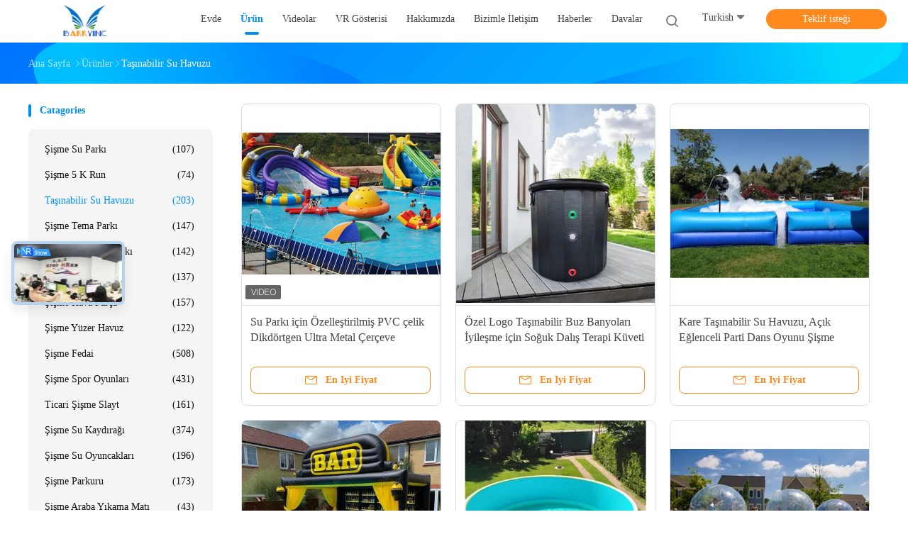

--- FILE ---
content_type: text/html
request_url: https://turkish.inflatables-toy.com/supplier-70908-portable-water-pool
body_size: 34788
content:

<!DOCTYPE html>
<html lang="tr">
<head>
	<meta charset="utf-8">
	<meta http-equiv="X-UA-Compatible" content="IE=edge">
	<meta name="viewport" content="width=device-width, initial-scale=1.0">
    <title>Taşınabilir su havuzu fabrika,  Taşınabilir su havuzu Ürünler Çin'den</title>
	    <meta name="keywords" content="Çin Taşınabilir su havuzu, Taşınabilir su havuzu fabrika, satın al Taşınabilir su havuzu, iyi kalite Taşınabilir su havuzu" />
            <meta name="description" content="Düşük fiyatlı satın al Taşınabilir su havuzu Kaynak Taşınabilir su havuzu fabrika, Biz iyi bir kalite sağlar. Taşınabilir su havuzu Çin'den." />
    				<link rel='preload'
					  href=/photo/inflatables-toy/sitetpl/style/common.css?ver=1754035203 as='style'><link type='text/css' rel='stylesheet'
					  href=/photo/inflatables-toy/sitetpl/style/common.css?ver=1754035203 media='all'><!-- Google tag (gtag.js) -->
<script async src="https://www.googletagmanager.com/gtag/js?id=G-N995VVWTZV"></script>
<script>
  window.dataLayer = window.dataLayer || [];
  function gtag(){dataLayer.push(arguments);}
  gtag('js', new Date());

  gtag('config', 'G-N995VVWTZV', {cookie_flags: "SameSite=None;Secure"});
</script><meta property="og:title" content="Taşınabilir su havuzu fabrika,  Taşınabilir su havuzu Ürünler Çin'den" />
<meta property="og:description" content="Düşük fiyatlı satın al Taşınabilir su havuzu Kaynak Taşınabilir su havuzu fabrika, Biz iyi bir kalite sağlar. Taşınabilir su havuzu Çin'den." />
<meta property="og:type" content="product" />
<meta property="og:availability" content="instock" />
<meta property="og:site_name" content="Guangzhou Barry Industrial Co., Ltd" />
<meta property="og:url" content="https://turkish.inflatables-toy.com/supplier-70908-portable-water-pool" />
<meta property="og:image" content="https://turkish.inflatables-toy.com/photo/pt26814629-customized_pvc_steel_rectangular_ultra_metal_frame_pool_for_water_park.jpg" />
<link rel="canonical" href="https://turkish.inflatables-toy.com/supplier-70908-portable-water-pool" />
<link rel="alternate" href="https://m.turkish.inflatables-toy.com/supplier-70908-portable-water-pool" media="only screen and (max-width: 640px)" />
<link rel="stylesheet" type="text/css" href="/js/guidefirstcommon.css" />
<style type="text/css">
/*<![CDATA[*/
.consent__cookie {position: fixed;top: 0;left: 0;width: 100%;height: 0%;z-index: 100000;}.consent__cookie_bg {position: fixed;top: 0;left: 0;width: 100%;height: 100%;background: #000;opacity: .6;display: none }.consent__cookie_rel {position: fixed;bottom:0;left: 0;width: 100%;background: #fff;display: -webkit-box;display: -ms-flexbox;display: flex;flex-wrap: wrap;padding: 24px 80px;-webkit-box-sizing: border-box;box-sizing: border-box;-webkit-box-pack: justify;-ms-flex-pack: justify;justify-content: space-between;-webkit-transition: all ease-in-out .3s;transition: all ease-in-out .3s }.consent__close {position: absolute;top: 20px;right: 20px;cursor: pointer }.consent__close svg {fill: #777 }.consent__close:hover svg {fill: #000 }.consent__cookie_box {flex: 1;word-break: break-word;}.consent__warm {color: #777;font-size: 16px;margin-bottom: 12px;line-height: 19px }.consent__title {color: #333;font-size: 20px;font-weight: 600;margin-bottom: 12px;line-height: 23px }.consent__itxt {color: #333;font-size: 14px;margin-bottom: 12px;display: -webkit-box;display: -ms-flexbox;display: flex;-webkit-box-align: center;-ms-flex-align: center;align-items: center }.consent__itxt i {display: -webkit-inline-box;display: -ms-inline-flexbox;display: inline-flex;width: 28px;height: 28px;border-radius: 50%;background: #e0f9e9;margin-right: 8px;-webkit-box-align: center;-ms-flex-align: center;align-items: center;-webkit-box-pack: center;-ms-flex-pack: center;justify-content: center }.consent__itxt svg {fill: #3ca860 }.consent__txt {color: #a6a6a6;font-size: 14px;margin-bottom: 8px;line-height: 17px }.consent__btns {display: -webkit-box;display: -ms-flexbox;display: flex;-webkit-box-orient: vertical;-webkit-box-direction: normal;-ms-flex-direction: column;flex-direction: column;-webkit-box-pack: center;-ms-flex-pack: center;justify-content: center;flex-shrink: 0;}.consent__btn {width: 280px;height: 40px;line-height: 40px;text-align: center;background: #3ca860;color: #fff;border-radius: 4px;margin: 8px 0;-webkit-box-sizing: border-box;box-sizing: border-box;cursor: pointer;font-size:14px}.consent__btn:hover {background: #00823b }.consent__btn.empty {color: #3ca860;border: 1px solid #3ca860;background: #fff }.consent__btn.empty:hover {background: #3ca860;color: #fff }.open .consent__cookie_bg {display: block }.open .consent__cookie_rel {bottom: 0 }@media (max-width: 760px) {.consent__btns {width: 100%;align-items: center;}.consent__cookie_rel {padding: 20px 24px }}.consent__cookie.open {display: block;}.consent__cookie {display: none;}
/*]]>*/
</style>
<style type="text/css">
/*<![CDATA[*/
@media only screen and (max-width:640px){.contact_now_dialog .content-wrap .desc{background-image:url(/images/cta_images/bg_s.png) !important}}.contact_now_dialog .content-wrap .content-wrap_header .cta-close{background-image:url(/images/cta_images/sprite.png) !important}.contact_now_dialog .content-wrap .desc{background-image:url(/images/cta_images/bg_l.png) !important}.contact_now_dialog .content-wrap .cta-btn i{background-image:url(/images/cta_images/sprite.png) !important}.contact_now_dialog .content-wrap .head-tip img{content:url(/images/cta_images/cta_contact_now.png) !important}.cusim{background-image:url(/images/imicon/im.svg) !important}.cuswa{background-image:url(/images/imicon/wa.png) !important}.cusall{background-image:url(/images/imicon/allchat.svg) !important}
/*]]>*/
</style>
<script type="text/javascript" src="/js/guidefirstcommon.js"></script>
<script type="text/javascript">
/*<![CDATA[*/
window.isvideotpl = 0;window.detailurl = '';
var colorUrl = '';var isShowGuide = 2;var showGuideColor = 0;var im_appid = 10003;var im_msg="Good day, what product are you looking for?";

var cta_cid = 4019;var use_defaulProductInfo = 1;var cta_pid = 0;var test_company = 0;var webim_domain = '';var company_type = 0;var cta_equipment = 'pc'; var setcookie = 'setwebimCookie(0,0,0)'; var whatsapplink = "https://wa.me/8618988930803?text=Hi%2C+Guangzhou+Barry+Industrial+Co.%2C+Ltd%2C+I%27m+interested+in+your+products."; function insertMeta(){var str = '<meta name="mobile-web-app-capable" content="yes" /><meta name="viewport" content="width=device-width, initial-scale=1.0" />';document.head.insertAdjacentHTML('beforeend',str);} var element = document.querySelector('a.footer_webim_a[href="/webim/webim_tab.html"]');if (element) {element.parentNode.removeChild(element);}

var colorUrl = '';
var aisearch = 0;
var selfUrl = '';
window.playerReportUrl='/vod/view_count/report';
var query_string = ["Products","Show",70908];
var g_tp = '';
var customtplcolor = 99702;
var str_chat = 'sohbet';
				var str_call_now = 'Şimdi ara.';
var str_chat_now = 'Şimdi konuşalım.';
var str_contact1 = 'En İyi Fiyatı Alın';var str_chat_lang='turkish';var str_contact2 = 'Fiyatı alın.';var str_contact2 = 'En İyi Fiyat';var str_contact = 'Temas etmek';
window.predomainsub = "";
/*]]>*/
</script>
</head>
<body>
<img src="/logo.gif" style="display:none" alt="logo"/>
<a style="display: none!important;" title="Guangzhou Barry Industrial Co., Ltd" class="float-inquiry" href="/contactnow.html" onclick='setinquiryCookie("{\"showproduct\":0,\"pid\":0,\"name\":\"\",\"source_url\":\"\",\"picurl\":\"\",\"propertyDetail\":[],\"username\":\"Miss. Rita\",\"viewTime\":\"Son giri\\u015f : 8 Saat 23 dakika \\u00f6nce\",\"subject\":\"Sen-ebilmek sa\\u011flamak beni-e do\\u011fru teklif\",\"countrycode\":\"\"}");'></a>
<!-- Google tag (gtag.js) -->
<script async src="https://www.googletagmanager.com/gtag/js?id=G-N995VVWTZV"></script>
<script>
  window.dataLayer = window.dataLayer || [];
  function gtag(){dataLayer.push(arguments);}
  gtag('js', new Date());

  gtag('config', 'G-N995VVWTZV', {cookie_flags: "SameSite=None;Secure"});
</script><script>
var originProductInfo = '';
var originProductInfo = {"showproduct":1,"pid":"12674621","name":"Su Park\u0131 i\u00e7in \u00d6zelle\u015ftirilmi\u015f PVC \u00e7elik Dikd\u00f6rtgen Ultra Metal \u00c7er\u00e7eve Havuzu","source_url":"\/sale-12674621-customized-pvc-steel-rectangular-ultra-metal-frame-pool-for-water-park.html","picurl":"\/photo\/pd26814629-customized_pvc_steel_rectangular_ultra_metal_frame_pool_for_water_park.jpg","propertyDetail":[["boyut","Ki\u015fiselle\u015ftirilebilir"],["Malzeme","PVC Tente"],["Bask\u0131","Mevcut"],["\u00d6deme","T \/ T, Paypal, Western Union"]],"company_name":null,"picurl_c":"\/photo\/pc26814629-customized_pvc_steel_rectangular_ultra_metal_frame_pool_for_water_park.jpg","price":"USD799-1999\/Piece","username":"Barry","viewTime":"Son giri\u015f : 10 Saat 23 dakika \u00f6nce","subject":"Mutlu etmek g\u00f6ndermek beni fob fiyat\u0131Su Park\u0131 i\u00e7in \u00d6zelle\u015ftirilmi\u015f PVC \u00e7elik Dikd\u00f6rtgen Ultra Metal \u00c7er\u00e7eve Havuzu","countrycode":""};
var save_url = "/contactsave.html";
var update_url = "/updateinquiry.html";
var productInfo = {};
var defaulProductInfo = {};
var myDate = new Date();
var curDate = myDate.getFullYear()+'-'+(parseInt(myDate.getMonth())+1)+'-'+myDate.getDate();
var message = '';
var default_pop = 1;
var leaveMessageDialog = document.getElementsByClassName('leave-message-dialog')[0]; // 获取弹层
var _$$ = function (dom) {
    return document.querySelectorAll(dom);
};
resInfo = originProductInfo;
resInfo['name'] = resInfo['name'] || '';
defaulProductInfo.pid = resInfo['pid'];
defaulProductInfo.productName = resInfo['name'] ?? '';
defaulProductInfo.productInfo = resInfo['propertyDetail'];
defaulProductInfo.productImg = resInfo['picurl_c'];
defaulProductInfo.subject = resInfo['subject'] ?? '';
defaulProductInfo.productImgAlt = resInfo['name'] ?? '';
var inquirypopup_tmp = 1;
var message = 'Sayın,'+'\r\n'+"İlgileniyorum"+' '+trim(resInfo['name'])+", bana tür, boyut, Adedi, malzeme vb. Gibi daha fazla ayrıntı gönderebilir misiniz?"+'\r\n'+"Teşekkürler!"+'\r\n'+"Cevabını bekliyorum.";
var message_1 = 'Sayın,'+'\r\n'+"İlgileniyorum"+' '+trim(resInfo['name'])+", bana tür, boyut, Adedi, malzeme vb. Gibi daha fazla ayrıntı gönderebilir misiniz?"+'\r\n'+"Teşekkürler!"+'\r\n'+"Cevabını bekliyorum.";
var message_2 = 'Merhaba,'+'\r\n'+"Bakıyorum"+' '+trim(resInfo['name'])+", lütfen bana fiyatı, özellikleri ve resmi gönderin."+'\r\n'+"Hızlı yanıtınız çok takdir edilecektir."+'\r\n'+"Daha fazla bilgi için benimle iletişime geçmekten çekinmeyin."+'\r\n'+"Çok teşekkürler.";
var message_3 = 'Merhaba,'+'\r\n'+trim(resInfo['name'])+' '+"beklentilerimi karşılıyor."+'\r\n'+"Lütfen bana en iyi fiyatı ve diğer bazı ürün bilgilerini verin."+'\r\n'+"Mail yoluyla benimle iletişime geçmekten çekinmeyin"+'\r\n'+"Çok teşekkürler.";

var message_4 = 'Sayın,'+'\r\n'+"FOB fiyatınız nedir"+' '+trim(resInfo['name'])+'?'+'\r\n'+"En yakın liman adı hangisi?"+'\r\n'+"Lütfen bana en kısa sürede cevap verin, daha fazla bilgi paylaşmanız daha iyi olur."+'\r\n'+"Saygılarımızla!";
var message_5 = 'Merhaba,'+'\r\n'+"Seninle çok ilgileniyorum"+' '+trim(resInfo['name'])+'.'+'\r\n'+"Lütfen bana ürün detaylarınızı gönderin."+'\r\n'+"Hızlı cevabınızı bekliyorum."+'\r\n'+"Bana posta yoluyla ulaşmaktan çekinmeyin."+'\r\n'+"Saygılarımızla!";

var message_6 = 'Sayın,'+'\r\n'+"Lütfen bize sizin hakkınızda bilgi verin"+' '+trim(resInfo['name'])+", tür, boyut, malzeme ve tabii ki en iyi fiyat gibi."+'\r\n'+"Hızlı cevabınızı bekliyorum."+'\r\n'+"Teşekkür ederiz!";
var message_7 = 'Sayın,'+'\r\n'+"Temin edebilir misin"+' '+trim(resInfo['name'])+" bizim için?"+'\r\n'+"Öncelikle bir fiyat listesi ve bazı ürün detayları istiyoruz."+'\r\n'+"En kısa sürede yanıt almayı ve işbirliğini dört gözle bekliyorum."+'\r\n'+"Çok teşekkür ederim.";
var message_8 = 'Selam,'+'\r\n'+"Bakıyorum"+' '+trim(resInfo['name'])+", lütfen bana biraz daha ayrıntılı ürün bilgisi verin."+'\r\n'+"Cevabını bekliyorum."+'\r\n'+"Teşekkür ederiz!";
var message_9 = 'Merhaba,'+'\r\n'+"Sizin"+' '+trim(resInfo['name'])+" gereksinimlerimi çok iyi karşılıyor."+'\r\n'+"Lütfen bana fiyatı, özellikleri ve benzer modeli gönderin."+'\r\n'+"Benimle sohbet etmekten çekinmeyin."+'\r\n'+"Teşekkürler!";
var message_10 = 'Sayın,'+'\r\n'+"Detayları ve teklifleri hakkında daha fazla bilgi edinmek istiyorum"+' '+trim(resInfo['name'])+'.'+'\r\n'+"Benimle temas kurmaktan çekinmeyin."+'\r\n'+"Saygılarımızla!";

var r = getRandom(1,10);

defaulProductInfo.message = eval("message_"+r);
    defaulProductInfo.message = eval("message_"+r);
        var mytAjax = {

    post: function(url, data, fn) {
        var xhr = new XMLHttpRequest();
        xhr.open("POST", url, true);
        xhr.setRequestHeader("Content-Type", "application/x-www-form-urlencoded;charset=UTF-8");
        xhr.setRequestHeader("X-Requested-With", "XMLHttpRequest");
        xhr.setRequestHeader('Content-Type','text/plain;charset=UTF-8');
        xhr.onreadystatechange = function() {
            if(xhr.readyState == 4 && (xhr.status == 200 || xhr.status == 304)) {
                fn.call(this, xhr.responseText);
            }
        };
        xhr.send(data);
    },

    postform: function(url, data, fn) {
        var xhr = new XMLHttpRequest();
        xhr.open("POST", url, true);
        xhr.setRequestHeader("X-Requested-With", "XMLHttpRequest");
        xhr.onreadystatechange = function() {
            if(xhr.readyState == 4 && (xhr.status == 200 || xhr.status == 304)) {
                fn.call(this, xhr.responseText);
            }
        };
        xhr.send(data);
    }
};
/*window.onload = function(){
    leaveMessageDialog = document.getElementsByClassName('leave-message-dialog')[0];
    if (window.localStorage.recordDialogStatus=='undefined' || (window.localStorage.recordDialogStatus!='undefined' && window.localStorage.recordDialogStatus != curDate)) {
        setTimeout(function(){
            if(parseInt(inquirypopup_tmp%10) == 1){
                creatDialog(defaulProductInfo, 1);
            }
        }, 6000);
    }
};*/
function trim(str)
{
    str = str.replace(/(^\s*)/g,"");
    return str.replace(/(\s*$)/g,"");
};
function getRandom(m,n){
    var num = Math.floor(Math.random()*(m - n) + n);
    return num;
};
function strBtn(param) {

    var starattextarea = document.getElementById("textareamessage").value.length;
    var email = document.getElementById("startEmail").value;

    var default_tip = document.querySelectorAll(".watermark_container").length;
    if (20 < starattextarea && starattextarea < 3000) {
        if(default_tip>0){
            document.getElementById("textareamessage1").parentNode.parentNode.nextElementSibling.style.display = "none";
        }else{
            document.getElementById("textareamessage1").parentNode.nextElementSibling.style.display = "none";
        }

    } else {
        if(default_tip>0){
            document.getElementById("textareamessage1").parentNode.parentNode.nextElementSibling.style.display = "block";
        }else{
            document.getElementById("textareamessage1").parentNode.nextElementSibling.style.display = "block";
        }

        return;
    }

    // var re = /^([a-zA-Z0-9_-])+@([a-zA-Z0-9_-])+\.([a-zA-Z0-9_-])+/i;/*邮箱不区分大小写*/
    var re = /^[a-zA-Z0-9][\w-]*(\.?[\w-]+)*@[a-zA-Z0-9-]+(\.[a-zA-Z0-9]+)+$/i;
    if (!re.test(email)) {
        document.getElementById("startEmail").nextElementSibling.style.display = "block";
        return;
    } else {
        document.getElementById("startEmail").nextElementSibling.style.display = "none";
    }

    var subject = document.getElementById("pop_subject").value;
    var pid = document.getElementById("pop_pid").value;
    var message = document.getElementById("textareamessage").value;
    var sender_email = document.getElementById("startEmail").value;
    var tel = '';
    if (document.getElementById("tel0") != undefined && document.getElementById("tel0") != '')
        tel = document.getElementById("tel0").value;
    var form_serialize = '&tel='+tel;

    form_serialize = form_serialize.replace(/\+/g, "%2B");
    mytAjax.post(save_url,"pid="+pid+"&subject="+subject+"&email="+sender_email+"&message="+(message)+form_serialize,function(res){
        var mes = JSON.parse(res);
        if(mes.status == 200){
            var iid = mes.iid;
            document.getElementById("pop_iid").value = iid;
            document.getElementById("pop_uuid").value = mes.uuid;

            if(typeof gtag_report_conversion === "function"){
                gtag_report_conversion();//执行统计js代码
            }
            if(typeof fbq === "function"){
                fbq('track','Purchase');//执行统计js代码
            }
        }
    });
    for (var index = 0; index < document.querySelectorAll(".dialog-content-pql").length; index++) {
        document.querySelectorAll(".dialog-content-pql")[index].style.display = "none";
    };
    $('#idphonepql').val(tel);
    document.getElementById("dialog-content-pql-id").style.display = "block";
    ;
};
function twoBtnOk(param) {

    var selectgender = document.getElementById("Mr").innerHTML;
    var iid = document.getElementById("pop_iid").value;
    var sendername = document.getElementById("idnamepql").value;
    var senderphone = document.getElementById("idphonepql").value;
    var sendercname = document.getElementById("idcompanypql").value;
    var uuid = document.getElementById("pop_uuid").value;
    var gender = 2;
    if(selectgender == 'Mr.') gender = 0;
    if(selectgender == 'Mrs.') gender = 1;
    var pid = document.getElementById("pop_pid").value;
    var form_serialize = '';

        form_serialize = form_serialize.replace(/\+/g, "%2B");

    mytAjax.post(update_url,"iid="+iid+"&gender="+gender+"&uuid="+uuid+"&name="+(sendername)+"&tel="+(senderphone)+"&company="+(sendercname)+form_serialize,function(res){});

    for (var index = 0; index < document.querySelectorAll(".dialog-content-pql").length; index++) {
        document.querySelectorAll(".dialog-content-pql")[index].style.display = "none";
    };
    document.getElementById("dialog-content-pql-ok").style.display = "block";

};
function toCheckMust(name) {
    $('#'+name+'error').hide();
}
function handClidk(param) {
    var starattextarea = document.getElementById("textareamessage1").value.length;
    var email = document.getElementById("startEmail1").value;
    var default_tip = document.querySelectorAll(".watermark_container").length;
    if (20 < starattextarea && starattextarea < 3000) {
        if(default_tip>0){
            document.getElementById("textareamessage1").parentNode.parentNode.nextElementSibling.style.display = "none";
        }else{
            document.getElementById("textareamessage1").parentNode.nextElementSibling.style.display = "none";
        }

    } else {
        if(default_tip>0){
            document.getElementById("textareamessage1").parentNode.parentNode.nextElementSibling.style.display = "block";
        }else{
            document.getElementById("textareamessage1").parentNode.nextElementSibling.style.display = "block";
        }

        return;
    }

    // var re = /^([a-zA-Z0-9_-])+@([a-zA-Z0-9_-])+\.([a-zA-Z0-9_-])+/i;
    var re = /^[a-zA-Z0-9][\w-]*(\.?[\w-]+)*@[a-zA-Z0-9-]+(\.[a-zA-Z0-9]+)+$/i;
    if (!re.test(email)) {
        document.getElementById("startEmail1").nextElementSibling.style.display = "block";
        return;
    } else {
        document.getElementById("startEmail1").nextElementSibling.style.display = "none";
    }

    var subject = document.getElementById("pop_subject").value;
    var pid = document.getElementById("pop_pid").value;
    var message = document.getElementById("textareamessage1").value;
    var sender_email = document.getElementById("startEmail1").value;
    var form_serialize = tel = '';
    if (document.getElementById("tel1") != undefined && document.getElementById("tel1") != '')
        tel = document.getElementById("tel1").value;
        mytAjax.post(save_url,"email="+sender_email+"&tel="+tel+"&pid="+pid+"&message="+message+"&subject="+subject+form_serialize,function(res){

        var mes = JSON.parse(res);
        if(mes.status == 200){
            var iid = mes.iid;
            document.getElementById("pop_iid").value = iid;
            document.getElementById("pop_uuid").value = mes.uuid;
            if(typeof gtag_report_conversion === "function"){
                gtag_report_conversion();//执行统计js代码
            }
        }

    });
    for (var index = 0; index < document.querySelectorAll(".dialog-content-pql").length; index++) {
        document.querySelectorAll(".dialog-content-pql")[index].style.display = "none";
    };
    $('#idphonepql').val(tel);
    document.getElementById("dialog-content-pql-id").style.display = "block";

};
window.addEventListener('load', function () {
    $('.checkbox-wrap label').each(function(){
        if($(this).find('input').prop('checked')){
            $(this).addClass('on')
        }else {
            $(this).removeClass('on')
        }
    })
    $(document).on('click', '.checkbox-wrap label' , function(ev){
        if (ev.target.tagName.toUpperCase() != 'INPUT') {
            $(this).toggleClass('on')
        }
    })
})

function hand_video(pdata) {
    data = JSON.parse(pdata);
    productInfo.productName = data.productName;
    productInfo.productInfo = data.productInfo;
    productInfo.productImg = data.productImg;
    productInfo.subject = data.subject;

    var message = 'Sayın,'+'\r\n'+"İlgileniyorum"+' '+trim(data.productName)+", bana tür, boyut, miktar, malzeme gibi daha fazla ayrıntı gönderebilir misiniz"+'\r\n'+"Teşekkürler!"+'\r\n'+"Cevabını bekliyorum.";

    var message = 'Sayın,'+'\r\n'+"İlgileniyorum"+' '+trim(data.productName)+", bana tür, boyut, Adedi, malzeme vb. Gibi daha fazla ayrıntı gönderebilir misiniz?"+'\r\n'+"Teşekkürler!"+'\r\n'+"Cevabını bekliyorum.";
    var message_1 = 'Sayın,'+'\r\n'+"İlgileniyorum"+' '+trim(data.productName)+", bana tür, boyut, Adedi, malzeme vb. Gibi daha fazla ayrıntı gönderebilir misiniz?"+'\r\n'+"Teşekkürler!"+'\r\n'+"Cevabını bekliyorum.";
    var message_2 = 'Merhaba,'+'\r\n'+"Bakıyorum"+' '+trim(data.productName)+", lütfen bana fiyatı, özellikleri ve resmi gönderin."+'\r\n'+"Hızlı yanıtınız çok takdir edilecektir."+'\r\n'+"Daha fazla bilgi için benimle iletişime geçmekten çekinmeyin."+'\r\n'+"Çok teşekkürler.";
    var message_3 = 'Merhaba,'+'\r\n'+trim(data.productName)+' '+"beklentilerimi karşılıyor."+'\r\n'+"Lütfen bana en iyi fiyatı ve diğer bazı ürün bilgilerini verin."+'\r\n'+"Mail yoluyla benimle iletişime geçmekten çekinmeyin"+'\r\n'+"Çok teşekkürler.";

    var message_4 = 'Sayın,'+'\r\n'+"FOB fiyatınız nedir"+' '+trim(data.productName)+'?'+'\r\n'+"En yakın liman adı hangisi?"+'\r\n'+"Lütfen bana en kısa sürede cevap verin, daha fazla bilgi paylaşmanız daha iyi olur."+'\r\n'+"Saygılarımızla!";
    var message_5 = 'Merhaba,'+'\r\n'+"Seninle çok ilgileniyorum"+' '+trim(data.productName)+'.'+'\r\n'+"Lütfen bana ürün detaylarınızı gönderin."+'\r\n'+"Hızlı cevabınızı bekliyorum."+'\r\n'+"Bana posta yoluyla ulaşmaktan çekinmeyin."+'\r\n'+"Saygılarımızla!";

    var message_6 = 'Sayın,'+'\r\n'+"Lütfen bize sizin hakkınızda bilgi verin"+' '+trim(data.productName)+", tür, boyut, malzeme ve tabii ki en iyi fiyat gibi."+'\r\n'+"Hızlı cevabınızı bekliyorum."+'\r\n'+"Teşekkür ederiz!";
    var message_7 = 'Sayın,'+'\r\n'+"Temin edebilir misin"+' '+trim(data.productName)+" bizim için?"+'\r\n'+"Öncelikle bir fiyat listesi ve bazı ürün detayları istiyoruz."+'\r\n'+"En kısa sürede yanıt almayı ve işbirliğini dört gözle bekliyorum."+'\r\n'+"Çok teşekkür ederim.";
    var message_8 = 'Selam,'+'\r\n'+"Bakıyorum"+' '+trim(data.productName)+", lütfen bana biraz daha ayrıntılı ürün bilgisi verin."+'\r\n'+"Cevabını bekliyorum."+'\r\n'+"Teşekkür ederiz!";
    var message_9 = 'Merhaba,'+'\r\n'+"Sizin"+' '+trim(data.productName)+" gereksinimlerimi çok iyi karşılıyor."+'\r\n'+"Lütfen bana fiyatı, özellikleri ve benzer modeli gönderin."+'\r\n'+"Benimle sohbet etmekten çekinmeyin."+'\r\n'+"Teşekkürler!";
    var message_10 = 'Sayın,'+'\r\n'+"Detayları ve teklifleri hakkında daha fazla bilgi edinmek istiyorum"+' '+trim(data.productName)+'.'+'\r\n'+"Benimle temas kurmaktan çekinmeyin."+'\r\n'+"Saygılarımızla!";

    var r = getRandom(1,10);

    productInfo.message = eval("message_"+r);
            if(parseInt(inquirypopup_tmp/10) == 1){
        productInfo.message = "";
    }
    productInfo.pid = data.pid;
    creatDialog(productInfo, 2);
};

function handDialog(pdata) {
    data = JSON.parse(pdata);
    productInfo.productName = data.productName;
    productInfo.productInfo = data.productInfo;
    productInfo.productImg = data.productImg;
    productInfo.subject = data.subject;

    var message = 'Sayın,'+'\r\n'+"İlgileniyorum"+' '+trim(data.productName)+", bana tür, boyut, miktar, malzeme gibi daha fazla ayrıntı gönderebilir misiniz"+'\r\n'+"Teşekkürler!"+'\r\n'+"Cevabını bekliyorum.";

    var message = 'Sayın,'+'\r\n'+"İlgileniyorum"+' '+trim(data.productName)+", bana tür, boyut, Adedi, malzeme vb. Gibi daha fazla ayrıntı gönderebilir misiniz?"+'\r\n'+"Teşekkürler!"+'\r\n'+"Cevabını bekliyorum.";
    var message_1 = 'Sayın,'+'\r\n'+"İlgileniyorum"+' '+trim(data.productName)+", bana tür, boyut, Adedi, malzeme vb. Gibi daha fazla ayrıntı gönderebilir misiniz?"+'\r\n'+"Teşekkürler!"+'\r\n'+"Cevabını bekliyorum.";
    var message_2 = 'Merhaba,'+'\r\n'+"Bakıyorum"+' '+trim(data.productName)+", lütfen bana fiyatı, özellikleri ve resmi gönderin."+'\r\n'+"Hızlı yanıtınız çok takdir edilecektir."+'\r\n'+"Daha fazla bilgi için benimle iletişime geçmekten çekinmeyin."+'\r\n'+"Çok teşekkürler.";
    var message_3 = 'Merhaba,'+'\r\n'+trim(data.productName)+' '+"beklentilerimi karşılıyor."+'\r\n'+"Lütfen bana en iyi fiyatı ve diğer bazı ürün bilgilerini verin."+'\r\n'+"Mail yoluyla benimle iletişime geçmekten çekinmeyin"+'\r\n'+"Çok teşekkürler.";

    var message_4 = 'Sayın,'+'\r\n'+"FOB fiyatınız nedir"+' '+trim(data.productName)+'?'+'\r\n'+"En yakın liman adı hangisi?"+'\r\n'+"Lütfen bana en kısa sürede cevap verin, daha fazla bilgi paylaşmanız daha iyi olur."+'\r\n'+"Saygılarımızla!";
    var message_5 = 'Merhaba,'+'\r\n'+"Seninle çok ilgileniyorum"+' '+trim(data.productName)+'.'+'\r\n'+"Lütfen bana ürün detaylarınızı gönderin."+'\r\n'+"Hızlı cevabınızı bekliyorum."+'\r\n'+"Bana posta yoluyla ulaşmaktan çekinmeyin."+'\r\n'+"Saygılarımızla!";

    var message_6 = 'Sayın,'+'\r\n'+"Lütfen bize sizin hakkınızda bilgi verin"+' '+trim(data.productName)+", tür, boyut, malzeme ve tabii ki en iyi fiyat gibi."+'\r\n'+"Hızlı cevabınızı bekliyorum."+'\r\n'+"Teşekkür ederiz!";
    var message_7 = 'Sayın,'+'\r\n'+"Temin edebilir misin"+' '+trim(data.productName)+" bizim için?"+'\r\n'+"Öncelikle bir fiyat listesi ve bazı ürün detayları istiyoruz."+'\r\n'+"En kısa sürede yanıt almayı ve işbirliğini dört gözle bekliyorum."+'\r\n'+"Çok teşekkür ederim.";
    var message_8 = 'Selam,'+'\r\n'+"Bakıyorum"+' '+trim(data.productName)+", lütfen bana biraz daha ayrıntılı ürün bilgisi verin."+'\r\n'+"Cevabını bekliyorum."+'\r\n'+"Teşekkür ederiz!";
    var message_9 = 'Merhaba,'+'\r\n'+"Sizin"+' '+trim(data.productName)+" gereksinimlerimi çok iyi karşılıyor."+'\r\n'+"Lütfen bana fiyatı, özellikleri ve benzer modeli gönderin."+'\r\n'+"Benimle sohbet etmekten çekinmeyin."+'\r\n'+"Teşekkürler!";
    var message_10 = 'Sayın,'+'\r\n'+"Detayları ve teklifleri hakkında daha fazla bilgi edinmek istiyorum"+' '+trim(data.productName)+'.'+'\r\n'+"Benimle temas kurmaktan çekinmeyin."+'\r\n'+"Saygılarımızla!";

    var r = getRandom(1,10);
    productInfo.message = eval("message_"+r);
            if(parseInt(inquirypopup_tmp/10) == 1){
        productInfo.message = "";
    }
    productInfo.pid = data.pid;
    creatDialog(productInfo, 2);
};

function closepql(param) {

    leaveMessageDialog.style.display = 'none';
};

function closepql2(param) {

    for (var index = 0; index < document.querySelectorAll(".dialog-content-pql").length; index++) {
        document.querySelectorAll(".dialog-content-pql")[index].style.display = "none";
    };
    document.getElementById("dialog-content-pql-ok").style.display = "block";
};

function decodeHtmlEntities(str) {
    var tempElement = document.createElement('div');
    tempElement.innerHTML = str;
    return tempElement.textContent || tempElement.innerText || '';
}

function initProduct(productInfo,type){

    productInfo.productName = decodeHtmlEntities(productInfo.productName);
    productInfo.message = decodeHtmlEntities(productInfo.message);

    leaveMessageDialog = document.getElementsByClassName('leave-message-dialog')[0];
    leaveMessageDialog.style.display = "block";
    if(type == 3){
        var popinquiryemail = document.getElementById("popinquiryemail").value;
        _$$("#startEmail1")[0].value = popinquiryemail;
    }else{
        _$$("#startEmail1")[0].value = "";
    }
    _$$("#startEmail")[0].value = "";
    _$$("#idnamepql")[0].value = "";
    _$$("#idphonepql")[0].value = "";
    _$$("#idcompanypql")[0].value = "";

    _$$("#pop_pid")[0].value = productInfo.pid;
    _$$("#pop_subject")[0].value = productInfo.subject;
    
    if(parseInt(inquirypopup_tmp/10) == 1){
        productInfo.message = "";
    }

    _$$("#textareamessage1")[0].value = productInfo.message;
    _$$("#textareamessage")[0].value = productInfo.message;

    _$$("#dialog-content-pql-id .titlep")[0].innerHTML = productInfo.productName;
    _$$("#dialog-content-pql-id img")[0].setAttribute("src", productInfo.productImg);
    _$$("#dialog-content-pql-id img")[0].setAttribute("alt", productInfo.productImgAlt);

    _$$("#dialog-content-pql-id-hand img")[0].setAttribute("src", productInfo.productImg);
    _$$("#dialog-content-pql-id-hand img")[0].setAttribute("alt", productInfo.productImgAlt);
    _$$("#dialog-content-pql-id-hand .titlep")[0].innerHTML = productInfo.productName;

    if (productInfo.productInfo.length > 0) {
        var ul2, ul;
        ul = document.createElement("ul");
        for (var index = 0; index < productInfo.productInfo.length; index++) {
            var el = productInfo.productInfo[index];
            var li = document.createElement("li");
            var span1 = document.createElement("span");
            span1.innerHTML = el[0] + ":";
            var span2 = document.createElement("span");
            span2.innerHTML = el[1];
            li.appendChild(span1);
            li.appendChild(span2);
            ul.appendChild(li);

        }
        ul2 = ul.cloneNode(true);
        if (type === 1) {
            _$$("#dialog-content-pql-id .left")[0].replaceChild(ul, _$$("#dialog-content-pql-id .left ul")[0]);
        } else {
            _$$("#dialog-content-pql-id-hand .left")[0].replaceChild(ul2, _$$("#dialog-content-pql-id-hand .left ul")[0]);
            _$$("#dialog-content-pql-id .left")[0].replaceChild(ul, _$$("#dialog-content-pql-id .left ul")[0]);
        }
    };
    for (var index = 0; index < _$$("#dialog-content-pql-id .right ul li").length; index++) {
        _$$("#dialog-content-pql-id .right ul li")[index].addEventListener("click", function (params) {
            _$$("#dialog-content-pql-id .right #Mr")[0].innerHTML = this.innerHTML
        }, false)

    };

};
function closeInquiryCreateDialog() {
    document.getElementById("xuanpan_dialog_box_pql").style.display = "none";
};
function showInquiryCreateDialog() {
    document.getElementById("xuanpan_dialog_box_pql").style.display = "block";
};
function submitPopInquiry(){
    var message = document.getElementById("inquiry_message").value;
    var email = document.getElementById("inquiry_email").value;
    var subject = defaulProductInfo.subject;
    var pid = defaulProductInfo.pid;
    if (email === undefined) {
        showInquiryCreateDialog();
        document.getElementById("inquiry_email").style.border = "1px solid red";
        return false;
    };
    if (message === undefined) {
        showInquiryCreateDialog();
        document.getElementById("inquiry_message").style.border = "1px solid red";
        return false;
    };
    if (email.search(/^\w+((-\w+)|(\.\w+))*\@[A-Za-z0-9]+((\.|-)[A-Za-z0-9]+)*\.[A-Za-z0-9]+$/) == -1) {
        document.getElementById("inquiry_email").style.border= "1px solid red";
        showInquiryCreateDialog();
        return false;
    } else {
        document.getElementById("inquiry_email").style.border= "";
    };
    if (message.length < 20 || message.length >3000) {
        showInquiryCreateDialog();
        document.getElementById("inquiry_message").style.border = "1px solid red";
        return false;
    } else {
        document.getElementById("inquiry_message").style.border = "";
    };
    var tel = '';
    if (document.getElementById("tel") != undefined && document.getElementById("tel") != '')
        tel = document.getElementById("tel").value;

    mytAjax.post(save_url,"pid="+pid+"&subject="+subject+"&email="+email+"&message="+(message)+'&tel='+tel,function(res){
        var mes = JSON.parse(res);
        if(mes.status == 200){
            var iid = mes.iid;
            document.getElementById("pop_iid").value = iid;
            document.getElementById("pop_uuid").value = mes.uuid;

        }
    });
    initProduct(defaulProductInfo);
    for (var index = 0; index < document.querySelectorAll(".dialog-content-pql").length; index++) {
        document.querySelectorAll(".dialog-content-pql")[index].style.display = "none";
    };
    $('#idphonepql').val(tel);
    document.getElementById("dialog-content-pql-id").style.display = "block";

};

//带附件上传
function submitPopInquiryfile(email_id,message_id,check_sort,name_id,phone_id,company_id,attachments){

    if(typeof(check_sort) == 'undefined'){
        check_sort = 0;
    }
    var message = document.getElementById(message_id).value;
    var email = document.getElementById(email_id).value;
    var attachments = document.getElementById(attachments).value;
    if(typeof(name_id) !== 'undefined' && name_id != ""){
        var name  = document.getElementById(name_id).value;
    }
    if(typeof(phone_id) !== 'undefined' && phone_id != ""){
        var phone = document.getElementById(phone_id).value;
    }
    if(typeof(company_id) !== 'undefined' && company_id != ""){
        var company = document.getElementById(company_id).value;
    }
    var subject = defaulProductInfo.subject;
    var pid = defaulProductInfo.pid;

    if(check_sort == 0){
        if (email === undefined) {
            showInquiryCreateDialog();
            document.getElementById(email_id).style.border = "1px solid red";
            return false;
        };
        if (message === undefined) {
            showInquiryCreateDialog();
            document.getElementById(message_id).style.border = "1px solid red";
            return false;
        };

        if (email.search(/^\w+((-\w+)|(\.\w+))*\@[A-Za-z0-9]+((\.|-)[A-Za-z0-9]+)*\.[A-Za-z0-9]+$/) == -1) {
            document.getElementById(email_id).style.border= "1px solid red";
            showInquiryCreateDialog();
            return false;
        } else {
            document.getElementById(email_id).style.border= "";
        };
        if (message.length < 20 || message.length >3000) {
            showInquiryCreateDialog();
            document.getElementById(message_id).style.border = "1px solid red";
            return false;
        } else {
            document.getElementById(message_id).style.border = "";
        };
    }else{

        if (message === undefined) {
            showInquiryCreateDialog();
            document.getElementById(message_id).style.border = "1px solid red";
            return false;
        };

        if (email === undefined) {
            showInquiryCreateDialog();
            document.getElementById(email_id).style.border = "1px solid red";
            return false;
        };

        if (message.length < 20 || message.length >3000) {
            showInquiryCreateDialog();
            document.getElementById(message_id).style.border = "1px solid red";
            return false;
        } else {
            document.getElementById(message_id).style.border = "";
        };

        if (email.search(/^\w+((-\w+)|(\.\w+))*\@[A-Za-z0-9]+((\.|-)[A-Za-z0-9]+)*\.[A-Za-z0-9]+$/) == -1) {
            document.getElementById(email_id).style.border= "1px solid red";
            showInquiryCreateDialog();
            return false;
        } else {
            document.getElementById(email_id).style.border= "";
        };

    };

    mytAjax.post(save_url,"pid="+pid+"&subject="+subject+"&email="+email+"&message="+message+"&company="+company+"&attachments="+attachments,function(res){
        var mes = JSON.parse(res);
        if(mes.status == 200){
            var iid = mes.iid;
            document.getElementById("pop_iid").value = iid;
            document.getElementById("pop_uuid").value = mes.uuid;

            if(typeof gtag_report_conversion === "function"){
                gtag_report_conversion();//执行统计js代码
            }
            if(typeof fbq === "function"){
                fbq('track','Purchase');//执行统计js代码
            }
        }
    });
    initProduct(defaulProductInfo);

    if(name !== undefined && name != ""){
        _$$("#idnamepql")[0].value = name;
    }

    if(phone !== undefined && phone != ""){
        _$$("#idphonepql")[0].value = phone;
    }

    if(company !== undefined && company != ""){
        _$$("#idcompanypql")[0].value = company;
    }

    for (var index = 0; index < document.querySelectorAll(".dialog-content-pql").length; index++) {
        document.querySelectorAll(".dialog-content-pql")[index].style.display = "none";
    };
    document.getElementById("dialog-content-pql-id").style.display = "block";

};
function submitPopInquiryByParam(email_id,message_id,check_sort,name_id,phone_id,company_id){

    if(typeof(check_sort) == 'undefined'){
        check_sort = 0;
    }

    var senderphone = '';
    var message = document.getElementById(message_id).value;
    var email = document.getElementById(email_id).value;
    if(typeof(name_id) !== 'undefined' && name_id != ""){
        var name  = document.getElementById(name_id).value;
    }
    if(typeof(phone_id) !== 'undefined' && phone_id != ""){
        var phone = document.getElementById(phone_id).value;
        senderphone = phone;
    }
    if(typeof(company_id) !== 'undefined' && company_id != ""){
        var company = document.getElementById(company_id).value;
    }
    var subject = defaulProductInfo.subject;
    var pid = defaulProductInfo.pid;

    if(check_sort == 0){
        if (email === undefined) {
            showInquiryCreateDialog();
            document.getElementById(email_id).style.border = "1px solid red";
            return false;
        };
        if (message === undefined) {
            showInquiryCreateDialog();
            document.getElementById(message_id).style.border = "1px solid red";
            return false;
        };

        if (email.search(/^\w+((-\w+)|(\.\w+))*\@[A-Za-z0-9]+((\.|-)[A-Za-z0-9]+)*\.[A-Za-z0-9]+$/) == -1) {
            document.getElementById(email_id).style.border= "1px solid red";
            showInquiryCreateDialog();
            return false;
        } else {
            document.getElementById(email_id).style.border= "";
        };
        if (message.length < 20 || message.length >3000) {
            showInquiryCreateDialog();
            document.getElementById(message_id).style.border = "1px solid red";
            return false;
        } else {
            document.getElementById(message_id).style.border = "";
        };
    }else{

        if (message === undefined) {
            showInquiryCreateDialog();
            document.getElementById(message_id).style.border = "1px solid red";
            return false;
        };

        if (email === undefined) {
            showInquiryCreateDialog();
            document.getElementById(email_id).style.border = "1px solid red";
            return false;
        };

        if (message.length < 20 || message.length >3000) {
            showInquiryCreateDialog();
            document.getElementById(message_id).style.border = "1px solid red";
            return false;
        } else {
            document.getElementById(message_id).style.border = "";
        };

        if (email.search(/^\w+((-\w+)|(\.\w+))*\@[A-Za-z0-9]+((\.|-)[A-Za-z0-9]+)*\.[A-Za-z0-9]+$/) == -1) {
            document.getElementById(email_id).style.border= "1px solid red";
            showInquiryCreateDialog();
            return false;
        } else {
            document.getElementById(email_id).style.border= "";
        };

    };

    var productsku = "";
    if($("#product_sku").length > 0){
        productsku = $("#product_sku").html();
    }

    mytAjax.post(save_url,"tel="+senderphone+"&pid="+pid+"&subject="+subject+"&email="+email+"&message="+message+"&messagesku="+encodeURI(productsku),function(res){
        var mes = JSON.parse(res);
        if(mes.status == 200){
            var iid = mes.iid;
            document.getElementById("pop_iid").value = iid;
            document.getElementById("pop_uuid").value = mes.uuid;

            if(typeof gtag_report_conversion === "function"){
                gtag_report_conversion();//执行统计js代码
            }
            if(typeof fbq === "function"){
                fbq('track','Purchase');//执行统计js代码
            }
        }
    });
    initProduct(defaulProductInfo);

    if(name !== undefined && name != ""){
        _$$("#idnamepql")[0].value = name;
    }

    if(phone !== undefined && phone != ""){
        _$$("#idphonepql")[0].value = phone;
    }

    if(company !== undefined && company != ""){
        _$$("#idcompanypql")[0].value = company;
    }

    for (var index = 0; index < document.querySelectorAll(".dialog-content-pql").length; index++) {
        document.querySelectorAll(".dialog-content-pql")[index].style.display = "none";

    };
    document.getElementById("dialog-content-pql-id").style.display = "block";

};

function creat_videoDialog(productInfo, type) {

    if(type == 1){
        if(default_pop != 1){
            return false;
        }
        window.localStorage.recordDialogStatus = curDate;
    }else{
        default_pop = 0;
    }
    initProduct(productInfo, type);
    if (type === 1) {
        // 自动弹出
        for (var index = 0; index < document.querySelectorAll(".dialog-content-pql").length; index++) {

            document.querySelectorAll(".dialog-content-pql")[index].style.display = "none";
        };
        document.getElementById("dialog-content-pql").style.display = "block";
    } else {
        // 手动弹出
        for (var index = 0; index < document.querySelectorAll(".dialog-content-pql").length; index++) {
            document.querySelectorAll(".dialog-content-pql")[index].style.display = "none";
        };
        document.getElementById("dialog-content-pql-id-hand").style.display = "block";
    }
}

function creatDialog(productInfo, type) {

    if(type == 1){
        if(default_pop != 1){
            return false;
        }
        window.localStorage.recordDialogStatus = curDate;
    }else{
        default_pop = 0;
    }
    initProduct(productInfo, type);
    if (type === 1) {
        // 自动弹出
        for (var index = 0; index < document.querySelectorAll(".dialog-content-pql").length; index++) {

            document.querySelectorAll(".dialog-content-pql")[index].style.display = "none";
        };
        document.getElementById("dialog-content-pql").style.display = "block";
    } else {
        // 手动弹出
        for (var index = 0; index < document.querySelectorAll(".dialog-content-pql").length; index++) {
            document.querySelectorAll(".dialog-content-pql")[index].style.display = "none";
        };
        document.getElementById("dialog-content-pql-id-hand").style.display = "block";
    }
}

//带邮箱信息打开询盘框 emailtype=1表示带入邮箱
function openDialog(emailtype){
    var type = 2;//不带入邮箱，手动弹出
    if(emailtype == 1){
        var popinquiryemail = document.getElementById("popinquiryemail").value;
        // var re = /^([a-zA-Z0-9_-])+@([a-zA-Z0-9_-])+\.([a-zA-Z0-9_-])+/i;
        var re = /^[a-zA-Z0-9][\w-]*(\.?[\w-]+)*@[a-zA-Z0-9-]+(\.[a-zA-Z0-9]+)+$/i;
        if (!re.test(popinquiryemail)) {
            //前端提示样式;
            showInquiryCreateDialog();
            document.getElementById("popinquiryemail").style.border = "1px solid red";
            return false;
        } else {
            //前端提示样式;
        }
        var type = 3;
    }
    creatDialog(defaulProductInfo,type);
}

//上传附件
function inquiryUploadFile(){
    var fileObj = document.querySelector("#fileId").files[0];
    //构建表单数据
    var formData = new FormData();
    var filesize = fileObj.size;
    if(filesize > 10485760 || filesize == 0) {
        document.getElementById("filetips").style.display = "block";
        return false;
    }else {
        document.getElementById("filetips").style.display = "none";
    }
    formData.append('popinquiryfile', fileObj);
    document.getElementById("quotefileform").reset();
    var save_url = "/inquiryuploadfile.html";
    mytAjax.postform(save_url,formData,function(res){
        var mes = JSON.parse(res);
        if(mes.status == 200){
            document.getElementById("uploader-file-info").innerHTML = document.getElementById("uploader-file-info").innerHTML + "<span class=op>"+mes.attfile.name+"<a class=delatt id=att"+mes.attfile.id+" onclick=delatt("+mes.attfile.id+");>Delete</a></span>";
            var nowattachs = document.getElementById("attachments").value;
            if( nowattachs !== ""){
                var attachs = JSON.parse(nowattachs);
                attachs[mes.attfile.id] = mes.attfile;
            }else{
                var attachs = {};
                attachs[mes.attfile.id] = mes.attfile;
            }
            document.getElementById("attachments").value = JSON.stringify(attachs);
        }
    });
}
//附件删除
function delatt(attid)
{
    var nowattachs = document.getElementById("attachments").value;
    if( nowattachs !== ""){
        var attachs = JSON.parse(nowattachs);
        if(attachs[attid] == ""){
            return false;
        }
        var formData = new FormData();
        var delfile = attachs[attid]['filename'];
        var save_url = "/inquirydelfile.html";
        if(delfile != "") {
            formData.append('delfile', delfile);
            mytAjax.postform(save_url, formData, function (res) {
                if(res !== "") {
                    var mes = JSON.parse(res);
                    if (mes.status == 200) {
                        delete attachs[attid];
                        document.getElementById("attachments").value = JSON.stringify(attachs);
                        var s = document.getElementById("att"+attid);
                        s.parentNode.remove();
                    }
                }
            });
        }
    }else{
        return false;
    }
}

</script>
<div class="leave-message-dialog" style="display: none">
<style>
    .leave-message-dialog .close:before, .leave-message-dialog .close:after{
        content:initial;
    }
</style>
<div class="dialog-content-pql" id="dialog-content-pql" style="display: none">
    <span class="close" onclick="closepql()"><img src="/images/close.png" alt="close"></span>
    <div class="title">
        <p class="firstp-pql">Mesaj bırakın</p>
        <p class="lastp-pql">Sizi yakında arayacağız!</p>
    </div>
    <div class="form">
        <div class="textarea">
            <textarea style='font-family: robot;'  name="" id="textareamessage" cols="30" rows="10" style="margin-bottom:14px;width:100%"
                placeholder="Lütfen sorgulama detaylarınızı giriniz."></textarea>
        </div>
        <p class="error-pql"> <span class="icon-pql"><img src="/images/error.png" alt="Guangzhou Barry Industrial Co., Ltd"></span> Mesajınız 20-3.000 karakter arasında olmalıdır!</p>
        <input id="startEmail" type="text" placeholder="E-postanızı giriniz" onkeydown="if(event.keyCode === 13){ strBtn();}">
        <p class="error-pql"><span class="icon-pql"><img src="/images/error.png" alt="Guangzhou Barry Industrial Co., Ltd"></span> Lütfen emailinizi kontrol edin! </p>
                <div class="operations">
            <div class='btn' id="submitStart" type="submit" onclick="strBtn()">Sunmak</div>
        </div>
            </div>
</div>
<div class="dialog-content-pql dialog-content-pql-id" id="dialog-content-pql-id" style="display:none">
        <span class="close" onclick="closepql2()"><svg t="1648434466530" class="icon" viewBox="0 0 1024 1024" version="1.1" xmlns="http://www.w3.org/2000/svg" p-id="2198" width="16" height="16"><path d="M576 512l277.333333 277.333333-64 64-277.333333-277.333333L234.666667 853.333333 170.666667 789.333333l277.333333-277.333333L170.666667 234.666667 234.666667 170.666667l277.333333 277.333333L789.333333 170.666667 853.333333 234.666667 576 512z" fill="#444444" p-id="2199"></path></svg></span>
    <div class="left">
        <div class="img"><img></div>
        <p class="titlep"></p>
        <ul> </ul>
    </div>
    <div class="right">
                <p class="title">Daha fazla bilgi daha iyi iletişimi kolaylaştırır.</p>
                <div style="position: relative;">
            <div class="mr"> <span id="Mr">Bay.</span>
                <ul>
                    <li>Bay.</li>
                    <li>Bayan.</li>
                </ul>
            </div>
            <input style="text-indent: 80px;" type="text" id="idnamepql" placeholder="Adınızı girin">
        </div>
        <input type="text"  id="idphonepql"  placeholder="Telefon numarası">
        <input type="text" id="idcompanypql"  placeholder="şirket" onkeydown="if(event.keyCode === 13){ twoBtnOk();}">
                <div class="btn form_new" id="twoBtnOk" onclick="twoBtnOk()">tamam</div>
    </div>
</div>

<div class="dialog-content-pql dialog-content-pql-ok" id="dialog-content-pql-ok" style="display:none">
        <span class="close" onclick="closepql()"><svg t="1648434466530" class="icon" viewBox="0 0 1024 1024" version="1.1" xmlns="http://www.w3.org/2000/svg" p-id="2198" width="16" height="16"><path d="M576 512l277.333333 277.333333-64 64-277.333333-277.333333L234.666667 853.333333 170.666667 789.333333l277.333333-277.333333L170.666667 234.666667 234.666667 170.666667l277.333333 277.333333L789.333333 170.666667 853.333333 234.666667 576 512z" fill="#444444" p-id="2199"></path></svg></span>
    <div class="duihaook"></div>
        <p class="title">Başarıyla gönderildi!</p>
        <p class="p1" style="text-align: center; font-size: 18px; margin-top: 14px;">Sizi yakında arayacağız!</p>
    <div class="btn" onclick="closepql()" id="endOk" style="margin: 0 auto;margin-top: 50px;">tamam</div>
</div>
<div class="dialog-content-pql dialog-content-pql-id dialog-content-pql-id-hand" id="dialog-content-pql-id-hand"
    style="display:none">
     <input type="hidden" name="pop_pid" id="pop_pid" value="0">
     <input type="hidden" name="pop_subject" id="pop_subject" value="">
     <input type="hidden" name="pop_iid" id="pop_iid" value="0">
     <input type="hidden" name="pop_uuid" id="pop_uuid" value="0">
        <span class="close" onclick="closepql()"><svg t="1648434466530" class="icon" viewBox="0 0 1024 1024" version="1.1" xmlns="http://www.w3.org/2000/svg" p-id="2198" width="16" height="16"><path d="M576 512l277.333333 277.333333-64 64-277.333333-277.333333L234.666667 853.333333 170.666667 789.333333l277.333333-277.333333L170.666667 234.666667 234.666667 170.666667l277.333333 277.333333L789.333333 170.666667 853.333333 234.666667 576 512z" fill="#444444" p-id="2199"></path></svg></span>
    <div class="left">
        <div class="img"><img></div>
        <p class="titlep"></p>
        <ul> </ul>
    </div>
    <div class="right" style="float:right">
                <div class="title">
            <p class="firstp-pql">Mesaj bırakın</p>
            <p class="lastp-pql">Sizi yakında arayacağız!</p>
        </div>
                <div class="form">
            <div class="textarea">
                <textarea style='font-family: robot;' name="message" id="textareamessage1" cols="30" rows="10"
                    placeholder="Lütfen sorgulama detaylarınızı giriniz."></textarea>
            </div>
            <p class="error-pql"> <span class="icon-pql"><img src="/images/error.png" alt="Guangzhou Barry Industrial Co., Ltd"></span> Mesajınız 20-3.000 karakter arasında olmalıdır!</p>

                            <input style="display:none" id="tel1" name="tel" type="text" oninput="value=value.replace(/[^0-9_+-]/g,'');" placeholder="Telefon numarası">
                        <input id='startEmail1' name='email' data-type='1' type='text'
                   placeholder="E-postanızı giriniz"
                   onkeydown='if(event.keyCode === 13){ handClidk();}'>
            
            <p class='error-pql'><span class='icon-pql'>
                    <img src="/images/error.png" alt="Guangzhou Barry Industrial Co., Ltd"></span> Lütfen emailinizi kontrol edin!            </p>

            <div class="operations">
                <div class='btn' id="submitStart1" type="submit" onclick="handClidk()">Sunmak</div>
            </div>
        </div>
    </div>
</div>
</div>
<div id="xuanpan_dialog_box_pql" class="xuanpan_dialog_box_pql"
    style="display:none;background:rgba(0,0,0,.6);width:100%;height:100%;position: fixed;top:0;left:0;z-index: 999999;">
    <div class="box_pql"
      style="width:526px;height:206px;background:rgba(255,255,255,1);opacity:1;border-radius:4px;position: absolute;left: 50%;top: 50%;transform: translate(-50%,-50%);">
      <div onclick="closeInquiryCreateDialog()" class="close close_create_dialog"
        style="cursor: pointer;height:42px;width:40px;float:right;padding-top: 16px;"><span
          style="display: inline-block;width: 25px;height: 2px;background: rgb(114, 114, 114);transform: rotate(45deg); "><span
            style="display: block;width: 25px;height: 2px;background: rgb(114, 114, 114);transform: rotate(-90deg); "></span></span>
      </div>
      <div
        style="height: 72px; overflow: hidden; text-overflow: ellipsis; display:-webkit-box;-ebkit-line-clamp: 3;-ebkit-box-orient: vertical; margin-top: 58px; padding: 0 84px; font-size: 18px; color: rgba(51, 51, 51, 1); text-align: center; ">
        Lütfen doğru e-postanızı ve ayrıntılı gereksinimlerinizi (20-3.000 karakter) bırakın.</div>
      <div onclick="closeInquiryCreateDialog()" class="close_create_dialog"
        style="width: 139px; height: 36px; background: rgba(253, 119, 34, 1); border-radius: 4px; margin: 16px auto; color: rgba(255, 255, 255, 1); font-size: 18px; line-height: 36px; text-align: center;">
        tamam</div>
    </div>
</div>
<style>
.header_99702_101 .language-list li div:hover,
.header_99702_101 .language-list li a:hover
{
  color: #008ef6;
    }
    .header_99702_101 .language-list{
        width: 158px;
    }
    .header_99702_101 .language-list a{
        padding:0px;
    }
    .header_99702_101 .language-list li  div{
      display: block;
      line-height: 32px;
      height: 32px;
      padding: 0px;
      text-overflow: ellipsis;
      white-space: nowrap;
      overflow: hidden;
      color: #fff;
      text-decoration: none;
      font-size: 14px;
      color: #444;
      font-weight: normal;
      text-transform: capitalize;
      -webkit-transition: color .2s ease-in-out;
      -moz-transition: color .2s ease-in-out;
      -o-transition: color .2s ease-in-out;
      -ms-transition: color .2s ease-in-out;
      transition: color .2s ease-in-out;
    }
    .header_70701 .lang .lang-list div:hover,
.header_70701 .lang .lang-list a:hover
{background: #fff6ed;}
    .header_99702_101 .language-list li{
        display: flex;
    align-items: center;
    padding: 0px 10px;
    }
    .header_70701 .lang .lang-list  div{
        color: #333;
        display: block;
        padding: 8px 0px;
        white-space: nowrap;
        line-height: 24px;
    }
</style>
<header class="header_99702_101">
        <div class="wrap-rule fn-clear">
        <div class="float-left image-all">
            <a title="Guangzhou Barry Industrial Co., Ltd" href="//turkish.inflatables-toy.com"><img onerror="$(this).parent().hide();" src="/logo.gif" alt="Guangzhou Barry Industrial Co., Ltd" /></a>        </div>
        <div class="float-right fn-clear">
            <ul class="navigation fn-clear">
			                    					<li class="">
                                                <a target="_self" title="" href="/"><span>Evde</span></a>                                                					</li>
                                                    					<li class="on">
                                                <a target="_self" title="" href="/products.html"><span>Ürün</span></a>                                                							<dl class="ecer-sub-menu">
                                									<dd>
                                        <a title="Çin Şişme su parkı üreticileri" href="/supplier-70906-inflatable-water-park"><span>Şişme su parkı</span></a>									</dd>
                                									<dd>
                                        <a title="Çin Şişme 5 k Run üreticileri" href="/supplier-70901-inflatable-5k-run"><span>Şişme 5 k Run</span></a>									</dd>
                                									<dd>
                                        <a title="Çin Taşınabilir su havuzu üreticileri" href="/supplier-70908-portable-water-pool"><span>Taşınabilir su havuzu</span></a>									</dd>
                                									<dd>
                                        <a title="Çin Şişme tema parkı üreticileri" href="/supplier-70900-inflatable-theme-park"><span>Şişme tema parkı</span></a>									</dd>
                                									<dd>
                                        <a title="Çin Şişme Yüzer Su Parkı üreticileri" href="/supplier-444810-inflatable-floating-water-park"><span>Şişme Yüzer Su Parkı</span></a>									</dd>
                                									<dd>
                                        <a title="Çin Şişme SUP Kurulu üreticileri" href="/supplier-70915-inflatable-sup-board"><span>Şişme SUP Kurulu</span></a>									</dd>
                                									<dd>
                                        <a title="Çin şişme hava parça üreticileri" href="/supplier-70914-inflatable-air-track"><span>şişme hava parça</span></a>									</dd>
                                									<dd>
                                        <a title="Çin Şişme Yüzer Havuz üreticileri" href="/supplier-70904-inflatable-floating-dock"><span>Şişme Yüzer Havuz</span></a>									</dd>
                                									<dd>
                                        <a title="Çin Şişme fedai üreticileri" href="/supplier-70899-inflatable-bouncer"><span>Şişme fedai</span></a>									</dd>
                                									<dd>
                                        <a title="Çin Şişme spor oyunları üreticileri" href="/supplier-70912-inflatable-sports-games"><span>Şişme spor oyunları</span></a>									</dd>
                                									<dd>
                                        <a title="Çin Ticari şişme slayt üreticileri" href="/supplier-70902-commercial-inflatable-slide"><span>Ticari şişme slayt</span></a>									</dd>
                                									<dd>
                                        <a title="Çin Şişme su kaydırağı üreticileri" href="/supplier-70903-inflatable-water-slides"><span>Şişme su kaydırağı</span></a>									</dd>
                                									<dd>
                                        <a title="Çin Şişme Su Oyuncakları üreticileri" href="/supplier-70910-inflatable-water-toys"><span>Şişme Su Oyuncakları</span></a>									</dd>
                                									<dd>
                                        <a title="Çin Şişme parkuru üreticileri" href="/supplier-70905-inflatable-obstacle-course"><span>Şişme parkuru</span></a>									</dd>
                                									<dd>
                                        <a title="Çin Şişme Araba Yıkama Matı üreticileri" href="/supplier-70916-inflatable-car-wash-mat"><span>Şişme Araba Yıkama Matı</span></a>									</dd>
                                									<dd>
                                        <a title="Çin şişme çadır üreticileri" href="/supplier-70898-inflatable-tent"><span>şişme çadır</span></a>									</dd>
                                									<dd>
                                        <a title="Çin Şişme Reklam Ürünleri üreticileri" href="/supplier-70913-inflatable-advertising-products"><span>Şişme Reklam Ürünleri</span></a>									</dd>
                                							</dl>
                        					</li>
                                                    					<li class="">
                                                <a target="_self" title="" href="/video.html"><span>Videolar</span></a>                                                					</li>
                                                    					<li class="">
                                                <a target="_blank" title="" href="/vr.html"><span>VR Gösterisi</span></a>                                                					</li>
                                                                            <li class="">
                            <a target="_self" title="" href="/aboutus.html"><span>Hakkımızda</span></a>                                <dl class="ecer-sub-menu">
                                    <dd><a title="" href="/aboutus.html">Hakkımızda</a></dd>
                                    <dd><a title="" href="/factory.html">Fabrika turu</a></dd>
                                    <dd><a title="" href="/quality.html">Kalite kontrol</a></dd>
                                </dl>
                        </li>
                                                    					<li class="">
                                                <a target="_self" title="" href="/contactus.html"><span>Bizimle İletişim</span></a>                                                					</li>
                                                    					<li class="">
                                                <a target="_self" title="" href="/news.html"><span>Haberler</span></a>                                                					</li>
                                                    					<li class="">
                                                <a target="_self" title="" href="/cases.html"><span>Davalar</span></a>                                                					</li>
                                
                            </ul>
            <i class="iconfont icon-search sousuo-btn"></i>
            <div class="language">
            	                <span class="current-lang">
                    <span>Turkish</span>
                    <i class="iconfont icon-xiangxia"></i>
                </span>
                <ul class="language-list">
                	                        <li class="en  ">
                        <img src="[data-uri]" alt="" style="width: 16px; height: 12px; margin-right: 8px; border: 1px solid #ccc;">
                                                                                    <a title="English" href="https://www.inflatables-toy.com/supplier-70908-portable-water-pool">English</a>                        </li>
                                            <li class="fr  ">
                        <img src="[data-uri]" alt="" style="width: 16px; height: 12px; margin-right: 8px; border: 1px solid #ccc;">
                                                                                    <a title="Français" href="https://french.inflatables-toy.com/supplier-70908-portable-water-pool">Français</a>                        </li>
                                            <li class="de  ">
                        <img src="[data-uri]" alt="" style="width: 16px; height: 12px; margin-right: 8px; border: 1px solid #ccc;">
                                                                                    <a title="Deutsch" href="https://german.inflatables-toy.com/supplier-70908-portable-water-pool">Deutsch</a>                        </li>
                                            <li class="it  ">
                        <img src="[data-uri]" alt="" style="width: 16px; height: 12px; margin-right: 8px; border: 1px solid #ccc;">
                                                                                    <a title="Italiano" href="https://italian.inflatables-toy.com/supplier-70908-portable-water-pool">Italiano</a>                        </li>
                                            <li class="ru  ">
                        <img src="[data-uri]" alt="" style="width: 16px; height: 12px; margin-right: 8px; border: 1px solid #ccc;">
                                                                                    <a title="Русский" href="https://russian.inflatables-toy.com/supplier-70908-portable-water-pool">Русский</a>                        </li>
                                            <li class="es  ">
                        <img src="[data-uri]" alt="" style="width: 16px; height: 12px; margin-right: 8px; border: 1px solid #ccc;">
                                                                                    <a title="Español" href="https://spanish.inflatables-toy.com/supplier-70908-portable-water-pool">Español</a>                        </li>
                                            <li class="pt  ">
                        <img src="[data-uri]" alt="" style="width: 16px; height: 12px; margin-right: 8px; border: 1px solid #ccc;">
                                                                                    <a title="Português" href="https://portuguese.inflatables-toy.com/supplier-70908-portable-water-pool">Português</a>                        </li>
                                            <li class="nl  ">
                        <img src="[data-uri]" alt="" style="width: 16px; height: 12px; margin-right: 8px; border: 1px solid #ccc;">
                                                                                    <a title="Nederlandse" href="https://dutch.inflatables-toy.com/supplier-70908-portable-water-pool">Nederlandse</a>                        </li>
                                            <li class="el  ">
                        <img src="[data-uri]" alt="" style="width: 16px; height: 12px; margin-right: 8px; border: 1px solid #ccc;">
                                                                                    <a title="ελληνικά" href="https://greek.inflatables-toy.com/supplier-70908-portable-water-pool">ελληνικά</a>                        </li>
                                            <li class="ja  ">
                        <img src="[data-uri]" alt="" style="width: 16px; height: 12px; margin-right: 8px; border: 1px solid #ccc;">
                                                                                    <a title="日本語" href="https://japanese.inflatables-toy.com/supplier-70908-portable-water-pool">日本語</a>                        </li>
                                            <li class="ko  ">
                        <img src="[data-uri]" alt="" style="width: 16px; height: 12px; margin-right: 8px; border: 1px solid #ccc;">
                                                                                    <a title="한국" href="https://korean.inflatables-toy.com/supplier-70908-portable-water-pool">한국</a>                        </li>
                                            <li class="ar  ">
                        <img src="[data-uri]" alt="" style="width: 16px; height: 12px; margin-right: 8px; border: 1px solid #ccc;">
                                                                                    <a title="العربية" href="https://arabic.inflatables-toy.com/supplier-70908-portable-water-pool">العربية</a>                        </li>
                                            <li class="hi  ">
                        <img src="[data-uri]" alt="" style="width: 16px; height: 12px; margin-right: 8px; border: 1px solid #ccc;">
                                                                                    <a title="हिन्दी" href="https://hindi.inflatables-toy.com/supplier-70908-portable-water-pool">हिन्दी</a>                        </li>
                                            <li class="tr  selected">
                        <img src="[data-uri]" alt="" style="width: 16px; height: 12px; margin-right: 8px; border: 1px solid #ccc;">
                                                                                    <a title="Türkçe" href="https://turkish.inflatables-toy.com/supplier-70908-portable-water-pool">Türkçe</a>                        </li>
                                            <li class="id  ">
                        <img src="[data-uri]" alt="" style="width: 16px; height: 12px; margin-right: 8px; border: 1px solid #ccc;">
                                                                                    <a title="Indonesia" href="https://indonesian.inflatables-toy.com/supplier-70908-portable-water-pool">Indonesia</a>                        </li>
                                            <li class="vi  ">
                        <img src="[data-uri]" alt="" style="width: 16px; height: 12px; margin-right: 8px; border: 1px solid #ccc;">
                                                                                    <a title="Tiếng Việt" href="https://vietnamese.inflatables-toy.com/supplier-70908-portable-water-pool">Tiếng Việt</a>                        </li>
                                            <li class="th  ">
                        <img src="[data-uri]" alt="" style="width: 16px; height: 12px; margin-right: 8px; border: 1px solid #ccc;">
                                                                                    <a title="ไทย" href="https://thai.inflatables-toy.com/supplier-70908-portable-water-pool">ไทย</a>                        </li>
                                            <li class="bn  ">
                        <img src="[data-uri]" alt="" style="width: 16px; height: 12px; margin-right: 8px; border: 1px solid #ccc;">
                                                                                    <a title="বাংলা" href="https://bengali.inflatables-toy.com/supplier-70908-portable-water-pool">বাংলা</a>                        </li>
                                            <li class="fa  ">
                        <img src="[data-uri]" alt="" style="width: 16px; height: 12px; margin-right: 8px; border: 1px solid #ccc;">
                                                                                    <a title="فارسی" href="https://persian.inflatables-toy.com/supplier-70908-portable-water-pool">فارسی</a>                        </li>
                                            <li class="pl  ">
                        <img src="[data-uri]" alt="" style="width: 16px; height: 12px; margin-right: 8px; border: 1px solid #ccc;">
                                                                                    <a title="Polski" href="https://polish.inflatables-toy.com/supplier-70908-portable-water-pool">Polski</a>                        </li>
                                    </ul>
            </div>
            			<a target="_blank" class="button" rel="nofollow" title="fiyat teklifi" href="/contactnow.html">Teklif isteği</a>                    </div>
        <form method="POST" onsubmit="return jsWidgetSearch(this,'');">
            <i class="iconfont icon-search"></i>
            <div class="searchbox">
                <input class="placeholder-input" id="header_99702_101" name="keyword" type="text" autocomplete="off" disableautocomplete="" name="keyword" placeholder="Ne arıyorsun..." value="">
                <button type="submit">Arama</button>
            </div>
        </form>
    </div>
</header>
<script>
        var arr = ["yeti\u015fkinler i\u00e7in \u015fi\u015fme y\u00fczme havuzu","\u015fi\u015fme \u00e7ocuk y\u00fczme havuzu","Plato Portatif Su Havuzu"];
    var index = Math.floor((Math.random()*arr.length));
    document.getElementById("header_99702_101").value=arr[index];
</script>
<div class="four_global_position_109">
	<div class="breadcrumb">
		<div class="contain-w" itemscope itemtype="https://schema.org/BreadcrumbList">
			<span itemprop="itemListElement" itemscope itemtype="https://schema.org/ListItem">
                <a itemprop="item" title="" href="/"><span itemprop="name">Ana sayfa</span></a>				<meta itemprop="position" content="1"/>
			</span>
            <i class="iconfont icon-rightArrow"></i><span itemprop="itemListElement" itemscope itemtype="https://schema.org/ListItem"><a itemprop="item" title="" href="/products.html"><span itemprop="name">Ürünler</span></a><meta itemprop="position" content="2"/></span><i class="iconfont icon-rightArrow"></i><h1><span>Taşınabilir su havuzu</span></h1>		</div>
	</div>
</div>
    <div class="main-content wrap-rule fn-clear">
<aside class="left-aside">


<div class="teruitong_aside_list_103">
    <div class="list-title">Catagories</div>
    <ul class="aside-list">

                    <li >
                <h2><a class="link " title="Çin Şişme su parkı üreticileri" href="/supplier-70906-inflatable-water-park">Şişme su parkı<span>(107)</span></a></h2>
            </li>
                    <li >
                <h2><a class="link " title="Çin Şişme 5 k Run üreticileri" href="/supplier-70901-inflatable-5k-run">Şişme 5 k Run<span>(74)</span></a></h2>
            </li>
                    <li class='on'>
                <h2><a class="link on" title="Çin Taşınabilir su havuzu üreticileri" href="/supplier-70908-portable-water-pool">Taşınabilir su havuzu<span>(203)</span></a></h2>
            </li>
                    <li >
                <h2><a class="link " title="Çin Şişme tema parkı üreticileri" href="/supplier-70900-inflatable-theme-park">Şişme tema parkı<span>(147)</span></a></h2>
            </li>
                    <li >
                <h2><a class="link " title="Çin Şişme Yüzer Su Parkı üreticileri" href="/supplier-444810-inflatable-floating-water-park">Şişme Yüzer Su Parkı<span>(142)</span></a></h2>
            </li>
                    <li >
                <h2><a class="link " title="Çin Şişme SUP Kurulu üreticileri" href="/supplier-70915-inflatable-sup-board">Şişme SUP Kurulu<span>(137)</span></a></h2>
            </li>
                    <li >
                <h2><a class="link " title="Çin şişme hava parça üreticileri" href="/supplier-70914-inflatable-air-track">şişme hava parça<span>(157)</span></a></h2>
            </li>
                    <li >
                <h2><a class="link " title="Çin Şişme Yüzer Havuz üreticileri" href="/supplier-70904-inflatable-floating-dock">Şişme Yüzer Havuz<span>(122)</span></a></h2>
            </li>
                    <li >
                <h2><a class="link " title="Çin Şişme fedai üreticileri" href="/supplier-70899-inflatable-bouncer">Şişme fedai<span>(508)</span></a></h2>
            </li>
                    <li >
                <h2><a class="link " title="Çin Şişme spor oyunları üreticileri" href="/supplier-70912-inflatable-sports-games">Şişme spor oyunları<span>(431)</span></a></h2>
            </li>
                    <li >
                <h2><a class="link " title="Çin Ticari şişme slayt üreticileri" href="/supplier-70902-commercial-inflatable-slide">Ticari şişme slayt<span>(161)</span></a></h2>
            </li>
                    <li >
                <h2><a class="link " title="Çin Şişme su kaydırağı üreticileri" href="/supplier-70903-inflatable-water-slides">Şişme su kaydırağı<span>(374)</span></a></h2>
            </li>
                    <li >
                <h2><a class="link " title="Çin Şişme Su Oyuncakları üreticileri" href="/supplier-70910-inflatable-water-toys">Şişme Su Oyuncakları<span>(196)</span></a></h2>
            </li>
                    <li >
                <h2><a class="link " title="Çin Şişme parkuru üreticileri" href="/supplier-70905-inflatable-obstacle-course">Şişme parkuru<span>(173)</span></a></h2>
            </li>
                    <li >
                <h2><a class="link " title="Çin Şişme Araba Yıkama Matı üreticileri" href="/supplier-70916-inflatable-car-wash-mat">Şişme Araba Yıkama Matı<span>(43)</span></a></h2>
            </li>
                    <li >
                <h2><a class="link " title="Çin şişme çadır üreticileri" href="/supplier-70898-inflatable-tent">şişme çadır<span>(284)</span></a></h2>
            </li>
                    <li >
                <h2><a class="link " title="Çin Şişme Reklam Ürünleri üreticileri" href="/supplier-70913-inflatable-advertising-products">Şişme Reklam Ürünleri<span>(226)</span></a></h2>
            </li>
        
    </ul>
</div>



<div class="aside_form_99702_112">
    <div class="aside-form-column">Kişiler</div>
    <div class="contacts">
        <table>
                        <tr>
                <th>Kişiler:</th>
                <td>Miss. Rita</td>
            </tr>
            
                        <tr>
                <th>Tel: </th>
                <td>+86-18988930803</td>
            </tr>
            
                    </table>
        <div class="links">
                            <a href="mailto:burt@inflatableschina.cn" title="Guangzhou Barry Industrial Co., Ltd email" rel="noopener"><i class="iconfont icon-mail1"></i></a>
                            <a href="https://api.whatsapp.com/send?phone=8618988930803" title="Guangzhou Barry Industrial Co., Ltd whatsapp" rel="noopener"><i class="iconfont icon-whatsapp1"></i></a>
                            <a href="/contactus.html#9253" title="Guangzhou Barry Industrial Co., Ltd wechat" rel="noopener"><i class="iconfont icon-wechat1"></i></a>
                            <a href="skype:barrysales0003?call" title="Guangzhou Barry Industrial Co., Ltd skype" rel="noopener"><i class="iconfont icon-skype1"></i></a>
                    </div>
        <a href="javascript:void(0);" class="button" onclick="creatDialog(defaulProductInfo, 2)">İletişim</a>
    </div>
</div></aside>
<div class="right-content">
<div class="products_99702_111">
	
	
    <!-- 列表 start -->
    <div class="pic-scroll">
            <ul class="pic-list fn-clear">
                                <li class="item">
                                        <a class="image-all" title="Çin Su Parkı için Özelleştirilmiş PVC çelik Dikdörtgen Ultra Metal Çerçeve Havuzu" href="/sale-12674621-customized-pvc-steel-rectangular-ultra-metal-frame-pool-for-water-park.html"><img alt="Çin Su Parkı için Özelleştirilmiş PVC çelik Dikdörtgen Ultra Metal Çerçeve Havuzu" class="lazyi" data-original="/photo/pt26814629-customized_pvc_steel_rectangular_ultra_metal_frame_pool_for_water_park.jpg" src="/images/load_icon.gif" /></a>                                        <span class="model1-slogn"></span>
                                        <div class="item-bottom">
                        <h2 class="title-content">
						<a title="Çin Su Parkı için Özelleştirilmiş PVC çelik Dikdörtgen Ultra Metal Çerçeve Havuzu" href="/sale-12674621-customized-pvc-steel-rectangular-ultra-metal-frame-pool-for-water-park.html">Su Parkı için Özelleştirilmiş PVC çelik Dikdörtgen Ultra Metal Çerçeve Havuzu</a></h2>
                        
                        <a href="javascript:void(0);" style='width:90%;' onclick='handDialog("{\"pid\":\"12674621\",\"productName\":\"Su Park\\u0131 i\\u00e7in \\u00d6zelle\\u015ftirilmi\\u015f PVC \\u00e7elik Dikd\\u00f6rtgen Ultra Metal \\u00c7er\\u00e7eve Havuzu\",\"productInfo\":[[\"boyut\",\"Ki\\u015fiselle\\u015ftirilebilir\"],[\"Malzeme\",\"PVC Tente\"],[\"Bask\\u0131\",\"Mevcut\"],[\"\\u00d6deme\",\"T \\/ T, Paypal, Western Union\"]],\"subject\":\"L\\u00fctfen fiyat g\\u00f6ndermek,Su Park\\u0131 i\\u00e7in \\u00d6zelle\\u015ftirilmi\\u015f PVC \\u00e7elik Dikd\\u00f6rtgen Ultra Metal \\u00c7er\\u00e7eve Havuzu\",\"productImg\":\"\\/photo\\/pc26814629-customized_pvc_steel_rectangular_ultra_metal_frame_pool_for_water_park.jpg\"}")' class="icon-button"><i class="iconfont icon-youxiang"></i><span>En iyi fiyat</span></a>
                    </div>
                </li>
                                <li class="item">
                                        <a class="image-all" title="Çin Özel Logo Taşınabilir Buz Banyoları İyileşme için Soğuk Dalış Terapi Küveti Taşınabilir Fitness Buz Banyo Banyoları" href="/sale-44033843-custom-logo-portable-ice-baths-for-recovery-cold-plunge-therapy-tub-portable-fitness-ice-bath-tubs.html"><img alt="Çin Özel Logo Taşınabilir Buz Banyoları İyileşme için Soğuk Dalış Terapi Küveti Taşınabilir Fitness Buz Banyo Banyoları" class="lazyi" data-original="/photo/pt170322488-custom_logo_portable_ice_baths_for_recovery_cold_plunge_therapy_tub_portable_fitness_ice_bath_tubs.jpg" src="/images/load_icon.gif" /></a>                                        <div class="item-bottom">
                        <h2 class="title-content">
						<a title="Çin Özel Logo Taşınabilir Buz Banyoları İyileşme için Soğuk Dalış Terapi Küveti Taşınabilir Fitness Buz Banyo Banyoları" href="/sale-44033843-custom-logo-portable-ice-baths-for-recovery-cold-plunge-therapy-tub-portable-fitness-ice-bath-tubs.html">Özel Logo Taşınabilir Buz Banyoları İyileşme için Soğuk Dalış Terapi Küveti Taşınabilir Fitness Buz Banyo Banyoları</a></h2>
                        
                        <a href="javascript:void(0);" style='width:90%;' onclick='handDialog("{\"pid\":\"44033843\",\"productName\":\"\\u00d6zel Logo Ta\\u015f\\u0131nabilir Buz Banyolar\\u0131 \\u0130yile\\u015fme i\\u00e7in So\\u011fuk Dal\\u0131\\u015f Terapi K\\u00fcveti Ta\\u015f\\u0131nabilir Fitness Buz Banyo Banyolar\\u0131\",\"productInfo\":[[\"Katlanabilir\",\"- Evet.\"],[\"Temizlenmesi Kolay\",\"- Evet.\"],[\"Dayan\\u0131kl\\u0131\",\"- Evet.\"],[\"\\u015eekli\",\"Yuvarlak\\/Oval\\/Dikd\\u00f6rtgen\"]],\"subject\":\"CIF bedeli nedir,\\u00d6zel Logo Ta\\u015f\\u0131nabilir Buz Banyolar\\u0131 \\u0130yile\\u015fme i\\u00e7in So\\u011fuk Dal\\u0131\\u015f Terapi K\\u00fcveti Ta\\u015f\\u0131nabilir Fitness Buz Banyo Banyolar\\u0131\",\"productImg\":\"\\/photo\\/pc170322488-custom_logo_portable_ice_baths_for_recovery_cold_plunge_therapy_tub_portable_fitness_ice_bath_tubs.jpg\"}")' class="icon-button"><i class="iconfont icon-youxiang"></i><span>En iyi fiyat</span></a>
                    </div>
                </li>
                                <li class="item">
                                        <a class="image-all" title="Çin Kare Taşınabilir Su Havuzu, Açık Eğlenceli Parti Dans Oyunu Şişme Sabun Köpük Çukur Havuzu" href="/sale-12461950-square-portable-water-pool-outdoor-fun-party-dance-game-inflatable-soap-foam-pit-pool.html"><img alt="Çin Kare Taşınabilir Su Havuzu, Açık Eğlenceli Parti Dans Oyunu Şişme Sabun Köpük Çukur Havuzu" class="lazyi" data-original="/photo/pt25868613-square_portable_water_pool_outdoor_fun_party_dance_game_inflatable_soap_foam_pit_pool.jpg" src="/images/load_icon.gif" /></a>                                        <div class="item-bottom">
                        <h2 class="title-content">
						<a title="Çin Kare Taşınabilir Su Havuzu, Açık Eğlenceli Parti Dans Oyunu Şişme Sabun Köpük Çukur Havuzu" href="/sale-12461950-square-portable-water-pool-outdoor-fun-party-dance-game-inflatable-soap-foam-pit-pool.html">Kare Taşınabilir Su Havuzu, Açık Eğlenceli Parti Dans Oyunu Şişme Sabun Köpük Çukur Havuzu</a></h2>
                        
                        <a href="javascript:void(0);" style='width:90%;' onclick='handDialog("{\"pid\":\"12461950\",\"productName\":\"Kare Ta\\u015f\\u0131nabilir Su Havuzu, A\\u00e7\\u0131k E\\u011flenceli Parti Dans Oyunu \\u015ei\\u015fme Sabun K\\u00f6p\\u00fck \\u00c7ukur Havuzu\",\"productInfo\":[[\"tip\",\"\\u015ei\\u015fme Y\\u00fczme Havuzu\"],[\"boyut\",\"\\u00d6zelle\\u015ftirilmi\\u015f\"],[\"Malzeme\",\"PVC Tente\"],[\"renk\",\"Ki\\u015fiselle\\u015ftirilebilir\"]],\"subject\":\"Size sa\\u011flayabilirKare Ta\\u015f\\u0131nabilir Su Havuzu, A\\u00e7\\u0131k E\\u011flenceli Parti Dans Oyunu \\u015ei\\u015fme Sabun K\\u00f6p\\u00fck \\u00c7ukur Havuzubizim i\\u00e7in\",\"productImg\":\"\\/photo\\/pc25868613-square_portable_water_pool_outdoor_fun_party_dance_game_inflatable_soap_foam_pit_pool.jpg\"}")' class="icon-button"><i class="iconfont icon-youxiang"></i><span>En iyi fiyat</span></a>
                    </div>
                </li>
                                <li class="item">
                                        <a class="image-all" title="Çin Fabrika özelleştirilmiş yüksek kaliteli açık hava eğlence ve eğlence çadırlı şişme havuz barı" href="/sale-49025173-factory-customized-high-quality-outdoor-leisure-and-entertainment-inflatable-pool-bar-with-tent.html"><img alt="Çin Fabrika özelleştirilmiş yüksek kaliteli açık hava eğlence ve eğlence çadırlı şişme havuz barı" class="lazyi" data-original="/photo/pt189086178-factory_customized_high_quality_outdoor_leisure_and_entertainment_inflatable_pool_bar_with_tent.jpg" src="/images/load_icon.gif" /></a>                                        <span class="model1-slogn"></span>
                                        <div class="item-bottom">
                        <h2 class="title-content">
						<a title="Çin Fabrika özelleştirilmiş yüksek kaliteli açık hava eğlence ve eğlence çadırlı şişme havuz barı" href="/sale-49025173-factory-customized-high-quality-outdoor-leisure-and-entertainment-inflatable-pool-bar-with-tent.html">Fabrika özelleştirilmiş yüksek kaliteli açık hava eğlence ve eğlence çadırlı şişme havuz barı</a></h2>
                        
                        <a href="javascript:void(0);" style='width:90%;' onclick='handDialog("{\"pid\":\"49025173\",\"productName\":\"Fabrika \\u00f6zelle\\u015ftirilmi\\u015f y\\u00fcksek kaliteli a\\u00e7\\u0131k hava e\\u011flence ve e\\u011flence \\u00e7ad\\u0131rl\\u0131 \\u015fi\\u015fme havuz bar\\u0131\",\"productInfo\":[[\"\\u00dcr\\u00fcn Ad\\u0131\",\"\\u00e7ad\\u0131rl\\u0131 \\u015fi\\u015fme havuz bar\"],[\"Malzeme\",\"PVC branda\"],[\"T\\u00fcr\\u00fc\",\"Y\\u00fczme Havuzu Ekipman Seti\"],[\"Logo\",\"LOGO&amp;#39;nuz \\u00d6zelle\\u015ftirilebilir\"]],\"subject\":\"Ne kadar i\\u00e7inFabrika \\u00f6zelle\\u015ftirilmi\\u015f y\\u00fcksek kaliteli a\\u00e7\\u0131k hava e\\u011flence ve e\\u011flence \\u00e7ad\\u0131rl\\u0131 \\u015fi\\u015fme havuz bar\\u0131\",\"productImg\":\"\\/photo\\/pc189086178-factory_customized_high_quality_outdoor_leisure_and_entertainment_inflatable_pool_bar_with_tent.jpg\"}")' class="icon-button"><i class="iconfont icon-youxiang"></i><span>En iyi fiyat</span></a>
                    </div>
                </li>
                                <li class="item">
                                        <a class="image-all" title="Çin Temizlenmesi Kolay Katlanabilir Damla Dikiş Şişli Havuz Ve Logo Baskılı Taşınabilir Damla Dikiş Havuzu" href="/sale-46738554-easy-to-clean-foldable-drop-stitch-inflatable-pool-and-logo-printed-portable-drop-stich-pool.html"><img alt="Çin Temizlenmesi Kolay Katlanabilir Damla Dikiş Şişli Havuz Ve Logo Baskılı Taşınabilir Damla Dikiş Havuzu" class="lazyi" data-original="/photo/pt179512283-easy_to_clean_foldable_drop_stitch_inflatable_pool_and_logo_printed_portable_drop_stich_pool.jpg" src="/images/load_icon.gif" /></a>                                        <span class="model1-slogn"></span>
                                        <div class="item-bottom">
                        <h2 class="title-content">
						<a title="Çin Temizlenmesi Kolay Katlanabilir Damla Dikiş Şişli Havuz Ve Logo Baskılı Taşınabilir Damla Dikiş Havuzu" href="/sale-46738554-easy-to-clean-foldable-drop-stitch-inflatable-pool-and-logo-printed-portable-drop-stich-pool.html">Temizlenmesi Kolay Katlanabilir Damla Dikiş Şişli Havuz Ve Logo Baskılı Taşınabilir Damla Dikiş Havuzu</a></h2>
                        
                        <a href="javascript:void(0);" style='width:90%;' onclick='handDialog("{\"pid\":\"46738554\",\"productName\":\"Temizlenmesi Kolay Katlanabilir Damla Diki\\u015f \\u015ei\\u015fli Havuz Ve Logo Bask\\u0131l\\u0131 Ta\\u015f\\u0131nabilir Damla Diki\\u015f Havuzu\",\"productInfo\":[[\"Tedarik\\u00e7i\",\"Guangdong, \\u00c7in\"],[\"Temizlenmesi kolay\",\"- Evet.\"],[\"Logo Yazd\\u0131r\",\"Kullan\\u0131labilir\"],[\"Yuvarlak Boyut\",\"Dia 2-5m veya \\u00d6zel\"]],\"subject\":\"fob fiyat\\u0131 nedir,Temizlenmesi Kolay Katlanabilir Damla Diki\\u015f \\u015ei\\u015fli Havuz Ve Logo Bask\\u0131l\\u0131 Ta\\u015f\\u0131nabilir Damla Diki\\u015f Havuzu\",\"productImg\":\"\\/photo\\/pc179512283-easy_to_clean_foldable_drop_stitch_inflatable_pool_and_logo_printed_portable_drop_stich_pool.jpg\"}")' class="icon-button"><i class="iconfont icon-youxiang"></i><span>En iyi fiyat</span></a>
                    </div>
                </li>
                                <li class="item">
                                        <a class="image-all" title="Çin Çocuklar İçin Açık Yüzme Havuzu, Şişme Yüzme Havuzu için 0.9mm PVC Yürüyüş Topu" href="/sale-7866002-outdoor-swimming-pool-for-kids-0-9mm-pvc-walking-ball-for-inflatable-swimming-pool.html"><img alt="Çin Çocuklar İçin Açık Yüzme Havuzu, Şişme Yüzme Havuzu için 0.9mm PVC Yürüyüş Topu" class="lazyi" data-original="/photo/pt11891510-outdoor_swimming_pool_for_kids_0_9mm_pvc_walking_ball_for_inflatable_swimming_pool.jpg" src="/images/load_icon.gif" /></a>                                        <span class="model1-slogn"></span>
                                        <div class="item-bottom">
                        <h2 class="title-content">
						<a title="Çin Çocuklar İçin Açık Yüzme Havuzu, Şişme Yüzme Havuzu için 0.9mm PVC Yürüyüş Topu" href="/sale-7866002-outdoor-swimming-pool-for-kids-0-9mm-pvc-walking-ball-for-inflatable-swimming-pool.html">Çocuklar İçin Açık Yüzme Havuzu, Şişme Yüzme Havuzu için 0.9mm PVC Yürüyüş Topu</a></h2>
                        
                        <a href="javascript:void(0);" style='width:90%;' onclick='handDialog("{\"pid\":\"7866002\",\"productName\":\"\\u00c7ocuklar \\u0130\\u00e7in A\\u00e7\\u0131k Y\\u00fczme Havuzu, \\u015ei\\u015fme Y\\u00fczme Havuzu i\\u00e7in 0.9mm PVC Y\\u00fcr\\u00fcy\\u00fc\\u015f Topu\",\"productInfo\":[[\"Boyut\",\"ki\\u015fiselle\\u015ftirilebilir\"],[\"Malzeme\",\"PVC branda\"],[\"Aksesuar\",\"CE\\/UL \\u00dcfleyici ve Tamir Malzemesi\"],[\"\\u00d6deme\",\"T\\/T, Paypal, Western Union\"]],\"subject\":\"Ne kadar i\\u00e7in\\u00c7ocuklar \\u0130\\u00e7in A\\u00e7\\u0131k Y\\u00fczme Havuzu, \\u015ei\\u015fme Y\\u00fczme Havuzu i\\u00e7in 0.9mm PVC Y\\u00fcr\\u00fcy\\u00fc\\u015f Topu\",\"productImg\":\"\\/photo\\/pc11891510-outdoor_swimming_pool_for_kids_0_9mm_pvc_walking_ball_for_inflatable_swimming_pool.jpg\"}")' class="icon-button"><i class="iconfont icon-youxiang"></i><span>En iyi fiyat</span></a>
                    </div>
                </li>
                                <li class="item">
                                        <a class="image-all" title="Çin Barry Mor Şişme Havuz Hava sıkı Dışarı Şişme Yetişkin Havuzu" href="/sale-53269050-barry-purple-inflatable-pool-air-tight-outdoor-inflatable-swimming-pool-for-adult.html"><img alt="Çin Barry Mor Şişme Havuz Hava sıkı Dışarı Şişme Yetişkin Havuzu" class="lazyi" data-original="/photo/pt205753510-barry_purple_inflatable_pool_air_tight_outdoor_inflatable_swimming_pool_for_adult.jpg" src="/images/load_icon.gif" /></a>                                        <span class="model1-slogn"></span>
                                        <div class="item-bottom">
                        <h2 class="title-content">
						<a title="Çin Barry Mor Şişme Havuz Hava sıkı Dışarı Şişme Yetişkin Havuzu" href="/sale-53269050-barry-purple-inflatable-pool-air-tight-outdoor-inflatable-swimming-pool-for-adult.html">Barry Mor Şişme Havuz Hava sıkı Dışarı Şişme Yetişkin Havuzu</a></h2>
                        
                        <a href="javascript:void(0);" style='width:90%;' onclick='handDialog("{\"pid\":\"53269050\",\"productName\":\"Barry Mor \\u015ei\\u015fme Havuz Hava s\\u0131k\\u0131 D\\u0131\\u015far\\u0131 \\u015ei\\u015fme Yeti\\u015fkin Havuzu\",\"productInfo\":[[\"\\u00dcr\\u00fcn Ad\\u0131\",\"Y\\u00fczme havuzu\"],[\"Boyut\",\"8x8x0.65m veya \\u00f6zelle\\u015ftirilmi\\u015f\"],[\"Malzeme\",\"PVC, 0.6mm-0.9mmPVC Branda\"],[\"Aksesuar\",\"Pompa ve Tamir Tak\\u0131m\\u0131\"]],\"subject\":\"fob fiyat\\u0131 nedir,Barry Mor \\u015ei\\u015fme Havuz Hava s\\u0131k\\u0131 D\\u0131\\u015far\\u0131 \\u015ei\\u015fme Yeti\\u015fkin Havuzu\",\"productImg\":\"\\/photo\\/pc205753510-barry_purple_inflatable_pool_air_tight_outdoor_inflatable_swimming_pool_for_adult.jpg\"}")' class="icon-button"><i class="iconfont icon-youxiang"></i><span>En iyi fiyat</span></a>
                    </div>
                </li>
                                <li class="item">
                                        <a class="image-all" title="Çin Yeni taşınabilir şişme yüzen okyanus deniz yüzme havuzu yat için ağ kaplı koruyucu okyanus karşıtı havuz" href="/sale-53280945-new-portable-inflatable-floating-ocean-sea-swimming-pool-protective-anti-ocean-pool-with-netting-enc.html"><img alt="Çin Yeni taşınabilir şişme yüzen okyanus deniz yüzme havuzu yat için ağ kaplı koruyucu okyanus karşıtı havuz" class="lazyi" data-original="/photo/pt205793334-new_portable_inflatable_floating_ocean_sea_swimming_pool_protective_anti_ocean_pool_with_netting_enclosure_for_yacht.jpg" src="/images/load_icon.gif" /></a>                                        <div class="item-bottom">
                        <h2 class="title-content">
						<a title="Çin Yeni taşınabilir şişme yüzen okyanus deniz yüzme havuzu yat için ağ kaplı koruyucu okyanus karşıtı havuz" href="/sale-53280945-new-portable-inflatable-floating-ocean-sea-swimming-pool-protective-anti-ocean-pool-with-netting-enc.html">Yeni taşınabilir şişme yüzen okyanus deniz yüzme havuzu yat için ağ kaplı koruyucu okyanus karşıtı havuz</a></h2>
                        
                        <a href="javascript:void(0);" style='width:90%;' onclick='handDialog("{\"pid\":\"53280945\",\"productName\":\"Yeni ta\\u015f\\u0131nabilir \\u015fi\\u015fme y\\u00fczen okyanus deniz y\\u00fczme havuzu yat i\\u00e7in a\\u011f kapl\\u0131 koruyucu okyanus kar\\u015f\\u0131t\\u0131 havuz\",\"productInfo\":[[\"\\u00dcr\\u00fcn Ad\\u0131\",\"Yat Y\\u00fczme Havuzu\"],[\"Boyut\",\"6.2x4.1x0.2m veya \\u00f6zelle\\u015ftirilmi\\u015f\"],[\"\\u00dcretim Zaman\\u0131\",\"7-15 i\\u015f g\\u00fcn\\u00fc\"],[\"Malzeme\",\"Drop Stitch PVC Branda\"]],\"subject\":\"Ben ilgileniyorum,Yeni ta\\u015f\\u0131nabilir \\u015fi\\u015fme y\\u00fczen okyanus deniz y\\u00fczme havuzu yat i\\u00e7in a\\u011f kapl\\u0131 koruyucu okyanus kar\\u015f\\u0131t\\u0131 havuz\",\"productImg\":\"\\/photo\\/pc205793334-new_portable_inflatable_floating_ocean_sea_swimming_pool_protective_anti_ocean_pool_with_netting_enclosure_for_yacht.jpg\"}")' class="icon-button"><i class="iconfont icon-youxiang"></i><span>En iyi fiyat</span></a>
                    </div>
                </li>
                                <li class="item">
                                        <a class="image-all" title="Çin Pembe Yüzen Su Havuzu Bar Taşınabilir Hava geçirmez Havuz Bar Eğlence Platformu Parti Bar Şişme Su Havuzu" href="/sale-49025141-pink-floating-water-pool-bar-portable-airtight-pool-bar-leisure-platform-party-bar-inflatable-water-.html"><img alt="Çin Pembe Yüzen Su Havuzu Bar Taşınabilir Hava geçirmez Havuz Bar Eğlence Platformu Parti Bar Şişme Su Havuzu" class="lazyi" data-original="/photo/pt189085458-pink_floating_water_pool_bar_portable_airtight_pool_bar_leisure_platform_party_bar_inflatable_water_swimming_pool.jpg" src="/images/load_icon.gif" /></a>                                        <span class="model1-slogn"></span>
                                        <div class="item-bottom">
                        <h2 class="title-content">
						<a title="Çin Pembe Yüzen Su Havuzu Bar Taşınabilir Hava geçirmez Havuz Bar Eğlence Platformu Parti Bar Şişme Su Havuzu" href="/sale-49025141-pink-floating-water-pool-bar-portable-airtight-pool-bar-leisure-platform-party-bar-inflatable-water-.html">Pembe Yüzen Su Havuzu Bar Taşınabilir Hava geçirmez Havuz Bar Eğlence Platformu Parti Bar Şişme Su Havuzu</a></h2>
                        
                        <a href="javascript:void(0);" style='width:90%;' onclick='handDialog("{\"pid\":\"49025141\",\"productName\":\"Pembe Y\\u00fczen Su Havuzu Bar Ta\\u015f\\u0131nabilir Hava ge\\u00e7irmez Havuz Bar E\\u011flence Platformu Parti Bar \\u015ei\\u015fme Su Havuzu\",\"productInfo\":[[\"T\\u00fcr\\u00fc\",\"Y\\u00fczen Su Havuzu Bar\\u0131\"],[\"Malzeme\",\"PVC\"],[\"Logo Yazd\\u0131r\",\"Kullan\\u0131labilir\"],[\"Tedarik\\u00e7i\",\"Guangdong, \\u00c7in\"]],\"subject\":\"L\\u00fctfen bana teklif g\\u00f6ndermek,Pembe Y\\u00fczen Su Havuzu Bar Ta\\u015f\\u0131nabilir Hava ge\\u00e7irmez Havuz Bar E\\u011flence Platformu Parti Bar \\u015ei\\u015fme Su Havuzu\",\"productImg\":\"\\/photo\\/pc189085458-pink_floating_water_pool_bar_portable_airtight_pool_bar_leisure_platform_party_bar_inflatable_water_swimming_pool.jpg\"}")' class="icon-button"><i class="iconfont icon-youxiang"></i><span>En iyi fiyat</span></a>
                    </div>
                </li>
                                <li class="item">
                                        <a class="image-all" title="Çin Yacht Açık Hava Sporları Drop Stitch Deniz Havuzu Şişme Yüzen Okyanus Deniz Yüzme Havuzu Anti Medusa Ağı" href="/sale-46739580-yacht-outdoor-sports-drop-stitch-sea-pool-inflatable-floating-ocean-sea-swimming-pool-with-anti-jell.html"><img alt="Çin Yacht Açık Hava Sporları Drop Stitch Deniz Havuzu Şişme Yüzen Okyanus Deniz Yüzme Havuzu Anti Medusa Ağı" class="lazyi" data-original="/photo/pt179515216-yacht_outdoor_sports_drop_stitch_sea_pool_inflatable_floating_ocean_sea_swimming_pool_with_anti_jellyfish_net.jpg" src="/images/load_icon.gif" /></a>                                        <div class="item-bottom">
                        <h2 class="title-content">
						<a title="Çin Yacht Açık Hava Sporları Drop Stitch Deniz Havuzu Şişme Yüzen Okyanus Deniz Yüzme Havuzu Anti Medusa Ağı" href="/sale-46739580-yacht-outdoor-sports-drop-stitch-sea-pool-inflatable-floating-ocean-sea-swimming-pool-with-anti-jell.html">Yacht Açık Hava Sporları Drop Stitch Deniz Havuzu Şişme Yüzen Okyanus Deniz Yüzme Havuzu Anti Medusa Ağı</a></h2>
                        
                        <a href="javascript:void(0);" style='width:90%;' onclick='handDialog("{\"pid\":\"46739580\",\"productName\":\"Yacht A\\u00e7\\u0131k Hava Sporlar\\u0131 Drop Stitch Deniz Havuzu \\u015ei\\u015fme Y\\u00fczen Okyanus Deniz Y\\u00fczme Havuzu Anti Medusa A\\u011f\\u0131\",\"productInfo\":[[\"\\u00dcr\\u00fcn Ad\\u0131\",\"Yat Y\\u00fczme Havuzu\"],[\"Boyut\",\"4*4 m veya \\u00d6zelle\\u015ftirilmi\\u015f\"],[\"\\u00dcretim Zaman\\u0131\",\"7-15 i\\u015f g\\u00fcn\\u00fc\"],[\"Malzeme\",\"Drop Stitch PVC Branda\"]],\"subject\":\"Teslimat s\\u00fcresi nedirYacht A\\u00e7\\u0131k Hava Sporlar\\u0131 Drop Stitch Deniz Havuzu \\u015ei\\u015fme Y\\u00fczen Okyanus Deniz Y\\u00fczme Havuzu Anti Medusa A\\u011f\\u0131\",\"productImg\":\"\\/photo\\/pc179515216-yacht_outdoor_sports_drop_stitch_sea_pool_inflatable_floating_ocean_sea_swimming_pool_with_anti_jellyfish_net.jpg\"}")' class="icon-button"><i class="iconfont icon-youxiang"></i><span>En iyi fiyat</span></a>
                    </div>
                </li>
                                <li class="item">
                                        <a class="image-all" title="Çin Katlanabilir Kolay Temiz Düşük Dikiş Şişme Havuzu DWF Aile Havuzu" href="/sale-46738474-foldable-easy-clean-drop-stitch-inflatable-swimming-pool-dwf-family-swimming-pool.html"><img alt="Çin Katlanabilir Kolay Temiz Düşük Dikiş Şişme Havuzu DWF Aile Havuzu" class="lazyi" data-original="/photo/pt179514138-foldable_easy_clean_drop_stitch_inflatable_swimming_pool_dwf_family_swimming_pool.jpg" src="/images/load_icon.gif" /></a>                                        <span class="model1-slogn"></span>
                                        <div class="item-bottom">
                        <h2 class="title-content">
						<a title="Çin Katlanabilir Kolay Temiz Düşük Dikiş Şişme Havuzu DWF Aile Havuzu" href="/sale-46738474-foldable-easy-clean-drop-stitch-inflatable-swimming-pool-dwf-family-swimming-pool.html">Katlanabilir Kolay Temiz Düşük Dikiş Şişme Havuzu DWF Aile Havuzu</a></h2>
                        
                        <a href="javascript:void(0);" style='width:90%;' onclick='handDialog("{\"pid\":\"46738474\",\"productName\":\"Katlanabilir Kolay Temiz D\\u00fc\\u015f\\u00fck Diki\\u015f \\u015ei\\u015fme Havuzu DWF Aile Havuzu\",\"productInfo\":[[\"Katlanabilir\",\"- Evet.\"],[\"Temizlenmesi kolay\",\"- Evet.\"],[\"\\u00dcr\\u00fcn Ad\\u0131\",\"Damla Diki\\u015f Havuzu\"],[\"Yuvarlak Boyut\",\"Dia 2-5m veya \\u00d6zel\"]],\"subject\":\"Teslimat s\\u00fcresi nedirKatlanabilir Kolay Temiz D\\u00fc\\u015f\\u00fck Diki\\u015f \\u015ei\\u015fme Havuzu DWF Aile Havuzu\",\"productImg\":\"\\/photo\\/pc179514138-foldable_easy_clean_drop_stitch_inflatable_swimming_pool_dwf_family_swimming_pool.jpg\"}")' class="icon-button"><i class="iconfont icon-youxiang"></i><span>En iyi fiyat</span></a>
                    </div>
                </li>
                                <li class="item">
                                        <a class="image-all" title="Çin Plato Taşınabilir Su Havuzu Şişme Metal Çerçeve Yüzme Havuzu" href="/sale-26667652-plato-portable-water-pool-inflatable-metal-frame-swimming-pool.html"><img alt="Çin Plato Taşınabilir Su Havuzu Şişme Metal Çerçeve Yüzme Havuzu" class="lazyi" data-original="/photo/pt95111353-plato_portable_water_pool_inflatable_metal_frame_swimming_pool.jpg" src="/images/load_icon.gif" /></a>                                        <span class="model1-slogn"></span>
                                        <div class="item-bottom">
                        <h2 class="title-content">
						<a title="Çin Plato Taşınabilir Su Havuzu Şişme Metal Çerçeve Yüzme Havuzu" href="/sale-26667652-plato-portable-water-pool-inflatable-metal-frame-swimming-pool.html">Plato Taşınabilir Su Havuzu Şişme Metal Çerçeve Yüzme Havuzu</a></h2>
                        
                        <a href="javascript:void(0);" style='width:90%;' onclick='handDialog("{\"pid\":\"26667652\",\"productName\":\"Plato Ta\\u015f\\u0131nabilir Su Havuzu \\u015ei\\u015fme Metal \\u00c7er\\u00e7eve Y\\u00fczme Havuzu\",\"productInfo\":[[\"Renk\",\"Mavi veya \\u00d6zel\"],[\"Malzeme\",\"Plato&amp;#39;dan 0.9mm havuz PVC brandas\\u0131\"],[\"Boyut\",\"15*20m(L*W) veya \\u00f6zelle\\u015ftirilebilir\"],[\"\\u00d6deme\",\"T\\/T, PayPal, Western Union\"]],\"subject\":\"Size sa\\u011flayabilirPlato Ta\\u015f\\u0131nabilir Su Havuzu \\u015ei\\u015fme Metal \\u00c7er\\u00e7eve Y\\u00fczme Havuzubizim i\\u00e7in\",\"productImg\":\"\\/photo\\/pc95111353-plato_portable_water_pool_inflatable_metal_frame_swimming_pool.jpg\"}")' class="icon-button"><i class="iconfont icon-youxiang"></i><span>En iyi fiyat</span></a>
                    </div>
                </li>
                                <li class="item">
                                        <a class="image-all" title="Çin Yetişkinler ve Çocuklar İçin Özel Yer Üstü Metal Çerçeve Yüzme Havuzları" href="/sale-26667669-custom-above-ground-metal-frame-swimming-pools-for-adult-and-kids.html"><img alt="Çin Yetişkinler ve Çocuklar İçin Özel Yer Üstü Metal Çerçeve Yüzme Havuzları" class="lazyi" data-original="/photo/pt95111440-custom_above_ground_metal_frame_swimming_pools_for_adult_and_kids.jpg" src="/images/load_icon.gif" /></a>                                        <span class="model1-slogn"></span>
                                        <div class="item-bottom">
                        <h2 class="title-content">
						<a title="Çin Yetişkinler ve Çocuklar İçin Özel Yer Üstü Metal Çerçeve Yüzme Havuzları" href="/sale-26667669-custom-above-ground-metal-frame-swimming-pools-for-adult-and-kids.html">Yetişkinler ve Çocuklar İçin Özel Yer Üstü Metal Çerçeve Yüzme Havuzları</a></h2>
                        
                        <a href="javascript:void(0);" style='width:90%;' onclick='handDialog("{\"pid\":\"26667669\",\"productName\":\"Yeti\\u015fkinler ve \\u00c7ocuklar \\u0130\\u00e7in \\u00d6zel Yer \\u00dcst\\u00fc Metal \\u00c7er\\u00e7eve Y\\u00fczme Havuzlar\\u0131\",\"productInfo\":[[\"Y\\u00fckseklik\",\"Maksimum 1,5 mH\"],[\"Malzeme\",\"Plato&amp;#39;dan en iyi 0,9 mm PVC branda\"],[\"Boyut\",\"10*10 m \\u00f6zelle\\u015ftirilebilir\"],[\"\\u00d6deme\",\"T\\/T, PayPal, Western Union\"]],\"subject\":\"Ben ilgileniyorum,Yeti\\u015fkinler ve \\u00c7ocuklar \\u0130\\u00e7in \\u00d6zel Yer \\u00dcst\\u00fc Metal \\u00c7er\\u00e7eve Y\\u00fczme Havuzlar\\u0131\",\"productImg\":\"\\/photo\\/pc95111440-custom_above_ground_metal_frame_swimming_pools_for_adult_and_kids.jpg\"}")' class="icon-button"><i class="iconfont icon-youxiang"></i><span>En iyi fiyat</span></a>
                    </div>
                </li>
                                <li class="item">
                                        <a class="image-all" title="Çin PVC Drop Stitch Logo Baskılı Şişelenmiş Şişelenmiş Buz Banyo Sporcular İçin Taşınabilir Buz Fıçı, Su Soğutucu Uyumlu" href="/sale-44033902-pvc-drop-stitch-logo-printed-inflatable-ice-bath-portable-ice-barrel-for-athletes-water-chiller-comp.html"><img alt="Çin PVC Drop Stitch Logo Baskılı Şişelenmiş Şişelenmiş Buz Banyo Sporcular İçin Taşınabilir Buz Fıçı, Su Soğutucu Uyumlu" class="lazyi" data-original="/photo/pt170322087-pvc_drop_stitch_logo_printed_inflatable_ice_bath_portable_ice_barrel_for_athletes_water_chiller_compatible.jpg" src="/images/load_icon.gif" /></a>                                        <div class="item-bottom">
                        <h2 class="title-content">
						<a title="Çin PVC Drop Stitch Logo Baskılı Şişelenmiş Şişelenmiş Buz Banyo Sporcular İçin Taşınabilir Buz Fıçı, Su Soğutucu Uyumlu" href="/sale-44033902-pvc-drop-stitch-logo-printed-inflatable-ice-bath-portable-ice-barrel-for-athletes-water-chiller-comp.html">PVC Drop Stitch Logo Baskılı Şişelenmiş Şişelenmiş Buz Banyo Sporcular İçin Taşınabilir Buz Fıçı, Su Soğutucu Uyumlu</a></h2>
                        
                        <a href="javascript:void(0);" style='width:90%;' onclick='handDialog("{\"pid\":\"44033902\",\"productName\":\"PVC Drop Stitch Logo Bask\\u0131l\\u0131 \\u015ei\\u015felenmi\\u015f \\u015ei\\u015felenmi\\u015f Buz Banyo Sporcular \\u0130\\u00e7in Ta\\u015f\\u0131nabilir Buz F\\u0131\\u00e7\\u0131, Su So\\u011futucu Uyumlu\",\"productInfo\":[[\"Katlanabilir\",\"- Evet.\"],[\"Logo Yazd\\u0131r\",\"Kullan\\u0131labilir\"],[\"\\u00d6zellik\",\"Kolay Kurulum, Ta\\u015f\\u0131nabilir ve Dayan\\u0131kl\\u0131\"],[\"\\u00d6deme\",\"T\\/T, PayPal, Western Union\"]],\"subject\":\"Ben ilgileniyorum,PVC Drop Stitch Logo Bask\\u0131l\\u0131 \\u015ei\\u015felenmi\\u015f \\u015ei\\u015felenmi\\u015f Buz Banyo Sporcular \\u0130\\u00e7in Ta\\u015f\\u0131nabilir Buz F\\u0131\\u00e7\\u0131, Su So\\u011futucu Uyumlu\",\"productImg\":\"\\/photo\\/pc170322087-pvc_drop_stitch_logo_printed_inflatable_ice_bath_portable_ice_barrel_for_athletes_water_chiller_compatible.jpg\"}")' class="icon-button"><i class="iconfont icon-youxiang"></i><span>En iyi fiyat</span></a>
                    </div>
                </li>
                                <li class="item">
                                        <a class="image-all" title="Çin Kişiselleştirilebilir Dikdörtgen veya Yuvarlak Pvc Düşük Dikiş Havuzu Çocuklar İçin Yüzme Buz Banyo Havuzu" href="/sale-46738564-customizable-rectangle-or-round-pvc-drop-stitch-pool-for-children-swimming-ice-bath-pool.html"><img alt="Çin Kişiselleştirilebilir Dikdörtgen veya Yuvarlak Pvc Düşük Dikiş Havuzu Çocuklar İçin Yüzme Buz Banyo Havuzu" class="lazyi" data-original="/photo/pt179511743-customizable_rectangle_or_round_pvc_drop_stitch_pool_for_children_swimming_ice_bath_pool.jpg" src="/images/load_icon.gif" /></a>                                        <span class="model1-slogn"></span>
                                        <div class="item-bottom">
                        <h2 class="title-content">
						<a title="Çin Kişiselleştirilebilir Dikdörtgen veya Yuvarlak Pvc Düşük Dikiş Havuzu Çocuklar İçin Yüzme Buz Banyo Havuzu" href="/sale-46738564-customizable-rectangle-or-round-pvc-drop-stitch-pool-for-children-swimming-ice-bath-pool.html">Kişiselleştirilebilir Dikdörtgen veya Yuvarlak Pvc Düşük Dikiş Havuzu Çocuklar İçin Yüzme Buz Banyo Havuzu</a></h2>
                        
                        <a href="javascript:void(0);" style='width:90%;' onclick='handDialog("{\"pid\":\"46738564\",\"productName\":\"Ki\\u015fiselle\\u015ftirilebilir Dikd\\u00f6rtgen veya Yuvarlak Pvc D\\u00fc\\u015f\\u00fck Diki\\u015f Havuzu \\u00c7ocuklar \\u0130\\u00e7in Y\\u00fczme Buz Banyo Havuzu\",\"productInfo\":[[\"\\u00d6zellik\",\"Kolay Kurulum, Ta\\u015f\\u0131nabilir ve Dayan\\u0131kl\\u0131\"],[\"Katlanabilir\",\"- Evet.\"],[\"Malzeme\",\"damla diki\\u015fli kuma\\u015f\"],[\"dikd\\u00f6rtgen boyutu\",\"2x2m 3x2m 3x3m 4x2m 4x3m Veya \\u00d6zel\"]],\"subject\":\"Ne kadar i\\u00e7inKi\\u015fiselle\\u015ftirilebilir Dikd\\u00f6rtgen veya Yuvarlak Pvc D\\u00fc\\u015f\\u00fck Diki\\u015f Havuzu \\u00c7ocuklar \\u0130\\u00e7in Y\\u00fczme Buz Banyo Havuzu\",\"productImg\":\"\\/photo\\/pc179511743-customizable_rectangle_or_round_pvc_drop_stitch_pool_for_children_swimming_ice_bath_pool.jpg\"}")' class="icon-button"><i class="iconfont icon-youxiang"></i><span>En iyi fiyat</span></a>
                    </div>
                </li>
                            </ul>
     </div>
</div>
<div class="four_global_pages_114">
	<div class="cmsmasters_wrap_pagination">
		<ul class="page-numbers">
            

<li><span class="page-numbers current">1</span></li>
<li><a class="page-numbers " href="/supplier-70908p2-portable-water-pool">2</a></li>
<li><a class="page-numbers " href="/supplier-70908p3-portable-water-pool">3</a></li>
<li><a class="page-numbers " href="/supplier-70908p4-portable-water-pool">4</a></li>
<li><a class="page-numbers " href="/supplier-70908p5-portable-water-pool">5</a></li>
<li><a class="page-numbers " href="/supplier-70908p6-portable-water-pool">6</a></li>
<li><a class="page-numbers " href="/supplier-70908p7-portable-water-pool">7</a></li>
<li><a class="page-numbers " href="/supplier-70908p8-portable-water-pool">8</a></li>
<li><a class="page-numbers " href="/supplier-70908p2-portable-water-pool">></a></li>
<li><a class="page-numbers " href="/supplier-70908p14-portable-water-pool">>></a></li>		</ul>
	</div>
</div>
    </div>
</div>
<!-- main-content  start -->
<footer class="footer_99702_110">
    <div class="wrap-rule">
        <div class="footer-content fn-clear">


            <div class="item">
                <div class="footer-title">Hakkında</div>
                                                    <a target="_blank" class="a-link" title="" href="/">Evde</a>                                    <a target="_blank" class="a-link" title="" href="/products.html">Ürün</a>                                    <a target="_blank" class="a-link" title="" href="/vr.html">VR Gösterisi</a>                                    <a target="_blank" class="a-link" title="" href="/aboutus.html">Hakkımızda</a>                                    <a target="_blank" class="a-link" title="" href="/news.html">Haberler</a>                                    <a target="_blank" class="a-link" title="" href="/sitemap.html">Site Haritası</a>                                                    <a target="_blank" class="a-link" href="https://m.turkish.inflatables-toy.com" rel="noopener">Mobil site</a>
                                <a href='/privacy.html' class='a-link' rel='nofollow' >Gizlilik Politikası</a>            </div>
                            <div class="item lists">
                                            <div class="footer-title"><a class="a-link" title="Çin Şişme Yüzer Su Parkı üreticileri" href="/supplier-444810-inflatable-floating-water-park">Şişme Yüzer Su Parkı</a></div>
                        <ul class="lists-item">
                                                            <li>
                                    <h2><a class="a-link" title="Çin Yetişkinler Şişme Deniz Yüzen Su Parkı / Şişme Su Oyun Ekipmanları" href="/sale-13755042-adults-inflatable-sea-floating-water-park-inflatable-water-play-equipment.html">Yetişkinler Şişme Deniz Yüzen Su Parkı / Şişme Su Oyun Ekipmanları</a></h2>
                                </li>
                                                            <li>
                                    <h2><a class="a-link" title="Çin Büyük Ticari Şişme Su Sıçrama Parkı / Yüzer Su Oyun Ekipmanları" href="/sale-13755071-large-commercial-inflatable-water-splash-park-floating-water-playground-equipment.html">Büyük Ticari Şişme Su Sıçrama Parkı / Yüzer Su Oyun Ekipmanları</a></h2>
                                </li>
                                                            <li>
                                    <h2><a class="a-link" title="Çin Ücretsiz Özelleştirilmiş Yüzen Su Oyunları, Yaz İçin Dev Şişme Deniz Suyu Parkı" href="/sale-13755062-free-customized-floating-water-games-giant-inflatable-sea-water-park-for-summer.html">Ücretsiz Özelleştirilmiş Yüzen Su Oyunları, Yaz İçin Dev Şişme Deniz Suyu Parkı</a></h2>
                                </li>
                                                    </ul>
                                    </div>
                            <div class="item lists">
                                            <div class="footer-title"><a class="a-link" title="Çin Şişme su kaydırağı üreticileri" href="/supplier-70903-inflatable-water-slides">Şişme su kaydırağı</a></div>
                        <ul class="lists-item">
                                                            <li>
                                    <h2><a class="a-link" title="Çin 0.55mm PVC Yetişkin veya Çocuklar İçin Havuzlu Özelleştirilmiş 4 Şeritli Şişme Su Kaydırağı" href="/sale-14424238-0-55mm-pvc-customized-4-lanes-inflatable-water-slide-with-pool-for-adult-or-kids.html">0.55mm PVC Yetişkin veya Çocuklar İçin Havuzlu Özelleştirilmiş 4 Şeritli Şişme Su Kaydırağı</a></h2>
                                </li>
                                                            <li>
                                    <h2><a class="a-link" title="Çin Park Shark Uzun 35 * 10 * 10m İçin Ticari PVC Şişme Su Kaydırağı" href="/sale-14507368-commercial-pvc-inflatable-water-slides-for-park-shark-long-35-10-10m.html">Park Shark Uzun 35 * 10 * 10m İçin Ticari PVC Şişme Su Kaydırağı</a></h2>
                                </li>
                                                            <li>
                                    <h2><a class="a-link" title="Çin Hindistan Cevizi Ağacı Şişme Kaydırak 12X5m Alev Geciktirici" href="/sale-19409786-coconut-tree-inflatable-waterslide-12x5m-flame-retardant.html">Hindistan Cevizi Ağacı Şişme Kaydırak 12X5m Alev Geciktirici</a></h2>
                                </li>
                                                    </ul>
                                    </div>
            
            <div class="item contacts">
                <div class="footer-title">Bizi Takip Edin</div>
                <div class="contact-item"><i class="iconfont icon-address"></i><span>No.3A07,Fanghua Yolu, Xinghangguoji Renhe Şehri,Baiyun Bölgesi, Guangzhou Çin</span></div>
                <div class="contact-item"><i class="iconfont icon-phone1"></i><span>+86-18988930803</span></div>
                <a href="mailto:burt@inflatableschina.cn" class="contact-item"><i class="iconfont icon-mail2"></i><span>burt@inflatableschina.cn</span></a>
                                <div class="links">
                                            <a href="https://twitter.com/BarryInflatable" title="Guangzhou Barry Industrial Co., Ltd Twitter" class="iconfont icon-twitter1" target="_blank"></a>
                    
                                            <a href="https://facebook.com/barryinc/" title="Guangzhou Barry Industrial Co., Ltd Facebook" class="iconfont icon-facebook2" target="_blank"></a>
                    
                                            <a href="https://cn.linkedin.com/company/14587568/admin/" title="Guangzhou Barry Industrial Co., Ltd LinkedIn" class="iconfont icon-linked" target="_blank"></a>
                    
                                                                                            </div>

            </div>
            <div class="item form-wrap">
                <div class="footer-title">Mail Gönder</div>
                <input type="text" placeholder="E-posta adresiniz" id="inquiry_email">
                <input type="text" style="display:none" oninput="value=value.replace(/[^0-9_+-]/g,'');" placeholder="Telefon numarası" id="tel">
                <textarea name="" placeholder="Bize soruşturma gönderin" name="message" id="inquiry_message"></textarea>
                <button type="button" onclick="submitPopInquiry()"><span>Gönder</span><i class="iconfont icon-arrowleft"></i></button>
            </div>
        </div>
        <div class="copyright">Çin iyi Kalite Şişme su parkı Tedarikçi. © 2015 - 2025 Guangzhou Barry Industrial Co., Ltd. All Rights Reserved.         </div>
            </div>
</footer>
<style type="text/css">.vr-asidebox {position: fixed; bottom: 290px; left: 16px; width: 160px; height: 90px; background: #eee; overflow: hidden; border: 4px solid rgba(4, 120, 237, 0.24); box-shadow: 0px 8px 16px rgba(0, 0, 0, 0.08); border-radius: 8px; display: none; z-index: 1000; } .vr-small {position: fixed; bottom: 290px; left: 16px; width: 72px; height: 90px; background: url(/images/ctm_icon_vr.png) no-repeat center; background-size: 69.5px; overflow: hidden; display: none; cursor: pointer; z-index: 1000; display: block; text-decoration: none; } .vr-group {position: relative; } .vr-animate {width: 160px; height: 90px; background: #eee; position: relative; } .js-marquee {/*margin-right: 0!important;*/ } .vr-link {position: absolute; top: 0; left: 0; width: 100%; height: 100%; display: none; } .vr-mask {position: absolute; top: 0px; left: 0px; width: 100%; height: 100%; display: block; background: #000; opacity: 0.4; } .vr-jump {position: absolute; top: 0px; left: 0px; width: 100%; height: 100%; display: block; background: url(/images/ctm_icon_see.png) no-repeat center center; background-size: 34px; font-size: 0; } .vr-close {position: absolute; top: 50%; right: 0px; width: 16px; height: 20px; display: block; transform: translate(0, -50%); background: rgba(255, 255, 255, 0.6); border-radius: 4px 0px 0px 4px; cursor: pointer; } .vr-close i {position: absolute; top: 0px; left: 0px; width: 100%; height: 100%; display: block; background: url(/images/ctm_icon_left.png) no-repeat center center; background-size: 16px; } .vr-group:hover .vr-link {display: block; } .vr-logo {position: absolute; top: 4px; left: 4px; width: 50px; height: 14px; background: url(/images/ctm_icon_vrshow.png) no-repeat; background-size: 48px; }
</style>
<a class="vr-small" title="Guangzhou Barry Industrial Co., Ltd Sanal Gerçeklik Görünümü" href="/vr.html" target="_blank"></a>
<div class="vr-asidebox">
    <div class="vr-group">
        <div class="vr-animate marquee">
            <div class="vr-imgslidr" style="background: url(https://vr.ecerimg.com/data/8d/d2/inflatables-toy/vr/cover_thumb.jpg) no-repeat center left;height: 90px;width: 400px;"></div>
        </div>
        <div class="vr-link">
            <span class="vr-mask"></span>
            <a title="Guangzhou Barry Industrial Co., Ltd Sanal Gerçeklik Görünümü" class="vr-jump" href="/vr.html" target="_blank">vr</a>
            <span class="vr-close" onclick="hideVr()" title="Katlamak"><i></i></span>
        </div>
        <div class="vr-logo"></div>
    </div>
</div>

<script type="text/javascript">
    function showVr() {
        document.querySelector('.vr-asidebox').style.display = 'block';
        document.querySelector('.vr-small').style.display = 'none';
        setCookie(0)
    }

    function hideVr() {
        document.querySelector('.vr-asidebox').style.display = 'none';
        document.querySelector('.vr-small').style.display = 'block';
        setCookie(1)
    }
    // 读缓存
    function getCookie(name) {
        var arr, reg = new RegExp("(^| )" + name + "=([^;]*)(;|$)");
        if (arr = document.cookie.match(reg))
            return unescape(arr[2]);
        else
            return null;
    }
    // 存缓存
    function setCookie(value) {
        var Days = 1;
        var exp = new Date();
        exp.setTime(exp.getTime() + Days * 24 * 60 * 60 * 1000);
        document.cookie = "vr=" + escape(value) + ";expires=" + exp.toGMTString();
    }
    window.addEventListener('load', function () {
        (function($){$.fn.marquee=function(options){return this.each(function(){var o=$.extend({},$.fn.marquee.defaults,options),$this=$(this),$marqueeWrapper,containerWidth,animationCss,verticalDir,elWidth,loopCount=3,playState="animation-play-state",css3AnimationIsSupported=!1,_prefixedEvent=function(element,type,callback){var pfx=["webkit","moz","MS","o",""];for(var p=0;p<pfx.length;p++){if(!pfx[p]){type=type.toLowerCase()}element.addEventListener(pfx[p]+type,callback,!1)}},_objToString=function(obj){var tabjson=[];for(var p in obj){if(obj.hasOwnProperty(p)){tabjson.push(p+":"+obj[p])}}tabjson.push();return"{"+tabjson.join(",")+"}"},_startAnimationWithDelay=function(){$this.timer=setTimeout(animate,o.delayBeforeStart)},methods={pause:function(){if(css3AnimationIsSupported&&o.allowCss3Support){$marqueeWrapper.css(playState,"paused")}else{if($.fn.pause){$marqueeWrapper.pause()}}$this.data("runningStatus","paused");$this.trigger("paused")},resume:function(){if(css3AnimationIsSupported&&o.allowCss3Support){$marqueeWrapper.css(playState,"running")}else{if($.fn.resume){$marqueeWrapper.resume()}}$this.data("runningStatus","resumed");$this.trigger("resumed")},toggle:function(){methods[$this.data("runningStatus")=="resumed"?"pause":"resume"]()},destroy:function(){clearTimeout($this.timer);$this.find("*").addBack().off();$this.html($this.find(".js-marquee:first").html())}};if(typeof options==="string"){if($.isFunction(methods[options])){if(!$marqueeWrapper){$marqueeWrapper=$this.find(".js-marquee-wrapper")}if($this.data("css3AnimationIsSupported")===!0){css3AnimationIsSupported=!0}methods[options]()}return}var dataAttributes={},attr;$.each(o,function(key,value){attr=$this.attr("data-"+key);if(typeof attr!=="undefined"){switch(attr){case"true":attr=!0;break;case"false":attr=!1;break}o[key]=attr}});if(o.speed){o.duration=parseInt($this.width(),10)/o.speed*1000}verticalDir=o.direction=="up"||o.direction=="down";o.gap=o.duplicated?parseInt(o.gap):0;$this.wrapInner('<div class="js-marquee"></div>');var $el=$this.find(".js-marquee").css({"margin-right":o.gap,"float":"left"});if(o.duplicated){$el.clone(!0).appendTo($this)}$this.wrapInner('<div style="width:100000px" class="js-marquee-wrapper"></div>');$marqueeWrapper=$this.find(".js-marquee-wrapper");if(verticalDir){var containerHeight=$this.height();$marqueeWrapper.removeAttr("style");$this.height(containerHeight);$this.find(".js-marquee").css({"float":"none","margin-bottom":o.gap,"margin-right":0});if(o.duplicated){$this.find(".js-marquee:last").css({"margin-bottom":0})}var elHeight=$this.find(".js-marquee:first").height()+o.gap;if(o.startVisible&&!o.duplicated){o._completeDuration=((parseInt(elHeight,10)+parseInt(containerHeight,10))/parseInt(containerHeight,10))*o.duration;o.duration=(parseInt(elHeight,10)/parseInt(containerHeight,10))*o.duration}else{o.duration=((parseInt(elHeight,10)+parseInt(containerHeight,10))/parseInt(containerHeight,10))*o.duration}}else{elWidth=$this.find(".js-marquee:first").width()+o.gap;containerWidth=$this.width();if(o.startVisible&&!o.duplicated){o._completeDuration=((parseInt(elWidth,10)+parseInt(containerWidth,10))/parseInt(containerWidth,10))*o.duration;o.duration=(parseInt(elWidth,10)/parseInt(containerWidth,10))*o.duration}else{o.duration=((parseInt(elWidth,10)+parseInt(containerWidth,10))/parseInt(containerWidth,10))*o.duration}}if(o.duplicated){o.duration=o.duration/2}if(o.allowCss3Support){var elm=document.body||document.createElement("div"),animationName="marqueeAnimation-"+Math.floor(Math.random()*10000000),domPrefixes="Webkit Moz O ms Khtml".split(" "),animationString="animation",animationCss3Str="",keyframeString="";if(elm.style.animation!==undefined){keyframeString="@keyframes "+animationName+" ";css3AnimationIsSupported=!0}if(css3AnimationIsSupported===!1){for(var i=0;i<domPrefixes.length;i++){if(elm.style[domPrefixes[i]+"AnimationName"]!==undefined){var prefix="-"+domPrefixes[i].toLowerCase()+"-";animationString=prefix+animationString;playState=prefix+playState;keyframeString="@"+prefix+"keyframes "+animationName+" ";css3AnimationIsSupported=!0;break}}}if(css3AnimationIsSupported){animationCss3Str=animationName+" "+o.duration/1000+"s "+o.delayBeforeStart/1000+"s infinite "+o.css3easing;$this.data("css3AnimationIsSupported",!0)}}var _rePositionVertically=function(){$marqueeWrapper.css("transform","translateY("+(o.direction=="up"?containerHeight+"px":"-"+elHeight+"px")+")")},_rePositionHorizontally=function(){$marqueeWrapper.css("transform","translateX("+(o.direction=="left"?containerWidth+"px":"-"+elWidth+"px")+")")};if(o.duplicated){if(verticalDir){if(o.startVisible){$marqueeWrapper.css("transform","translateY(0)")}else{$marqueeWrapper.css("transform","translateY("+(o.direction=="up"?containerHeight+"px":"-"+((elHeight*2)-o.gap)+"px")+")")}}else{if(o.startVisible){$marqueeWrapper.css("transform","translateX(0)")}else{$marqueeWrapper.css("transform","translateX("+(o.direction=="left"?containerWidth+"px":"-"+((elWidth*2)-o.gap)+"px")+")")
        }}if(!o.startVisible){loopCount=1}}else{if(o.startVisible){loopCount=2}else{if(verticalDir){_rePositionVertically()}else{_rePositionHorizontally()}}}var animate=function(){if(o.duplicated){if(loopCount===1){o._originalDuration=o.duration;if(verticalDir){o.duration=o.direction=="up"?o.duration+(containerHeight/((elHeight)/o.duration)):o.duration*2}else{o.duration=o.direction=="left"?o.duration+(containerWidth/((elWidth)/o.duration)):o.duration*2}if(animationCss3Str){animationCss3Str=animationName+" "+o.duration/1000+"s "+o.delayBeforeStart/1000+"s "+o.css3easing}loopCount++}else{if(loopCount===2){o.duration=o._originalDuration;if(animationCss3Str){animationName=animationName+"0";keyframeString=$.trim(keyframeString)+"0 ";animationCss3Str=animationName+" "+o.duration/1000+"s 0s infinite "+o.css3easing}loopCount++}}}if(verticalDir){if(o.duplicated){if(loopCount>2){$marqueeWrapper.css("transform","translateY("+(o.direction=="up"?0:"-"+elHeight+"px")+")")}animationCss={"transform":"translateY("+(o.direction=="up"?"-"+elHeight+"px":0)+")"}}else{if(o.startVisible){if(loopCount===2){if(animationCss3Str){animationCss3Str=animationName+" "+o.duration/1000+"s "+o.delayBeforeStart/1000+"s "+o.css3easing}animationCss={"transform":"translateY("+(o.direction=="up"?"-"+elHeight+"px":containerHeight+"px")+")"};loopCount++}else{if(loopCount===3){o.duration=o._completeDuration;if(animationCss3Str){animationName=animationName+"0";keyframeString=$.trim(keyframeString)+"0 ";animationCss3Str=animationName+" "+o.duration/1000+"s 0s infinite "+o.css3easing}_rePositionVertically()}}}else{_rePositionVertically();animationCss={"transform":"translateY("+(o.direction=="up"?"-"+($marqueeWrapper.height())+"px":containerHeight+"px")+")"}}}}else{if(o.duplicated){if(loopCount>2){$marqueeWrapper.css("transform","translateX("+(o.direction=="left"?0:"-"+elWidth+"px")+")")}animationCss={"transform":"translateX("+(o.direction=="left"?"-"+elWidth+"px":0)+")"}}else{if(o.startVisible){if(loopCount===2){if(animationCss3Str){animationCss3Str=animationName+" "+o.duration/1000+"s "+o.delayBeforeStart/1000+"s "+o.css3easing}animationCss={"transform":"translateX("+(o.direction=="left"?"-"+elWidth+"px":containerWidth+"px")+")"};loopCount++}else{if(loopCount===3){o.duration=o._completeDuration;if(animationCss3Str){animationName=animationName+"0";keyframeString=$.trim(keyframeString)+"0 ";animationCss3Str=animationName+" "+o.duration/1000+"s 0s infinite "+o.css3easing}_rePositionHorizontally()}}}else{_rePositionHorizontally();animationCss={"transform":"translateX("+(o.direction=="left"?"-"+elWidth+"px":containerWidth+"px")+")"}}}}$this.trigger("beforeStarting");if(css3AnimationIsSupported){$marqueeWrapper.css(animationString,animationCss3Str);var keyframeCss=keyframeString+" { 100%  "+_objToString(animationCss)+"}",$styles=$marqueeWrapper.find("style");if($styles.length!==0){$styles.filter(":last").html(keyframeCss)}else{$("head").append("<style>"+keyframeCss+"</style>")}_prefixedEvent($marqueeWrapper[0],"AnimationIteration",function(){$this.trigger("finished")});_prefixedEvent($marqueeWrapper[0],"AnimationEnd",function(){animate();$this.trigger("finished")})}else{$marqueeWrapper.animate(animationCss,o.duration,o.easing,function(){$this.trigger("finished");if(o.pauseOnCycle){_startAnimationWithDelay()}else{animate()}})}$this.data("runningStatus","resumed")};$this.on("pause",methods.pause);$this.on("resume",methods.resume);if(o.pauseOnHover){$this.on("mouseenter",methods.pause);$this.on("mouseleave",methods.resume)}if(css3AnimationIsSupported&&o.allowCss3Support){animate()}else{_startAnimationWithDelay()}})};$.fn.marquee.defaults={allowCss3Support:!0,css3easing:"linear",easing:"linear",delayBeforeStart:1000,direction:"left",duplicated:!1,duration:5000,speed:0,gap:20,pauseOnCycle:!1,pauseOnHover:!1,startVisible:!1}})(jQuery);
        var v = getCookie('vr');
        if (v == 0 || v == null) {
            showVr()
        } else {
            hideVr()
        }
        $(".marquee").marquee({
            speed: 6.14,
            startVisible: !0,
            gap: 0,
            delayBeforeStart: 1e3,
            duplicated: !0
        })
    });

</script>

			<script type='text/javascript' src='/js/jquery.js'></script>
					  <script type='text/javascript' src='/js/common_99702.js'></script><script type="text/javascript"> (function() {var e = document.createElement('script'); e.type = 'text/javascript'; e.async = true; e.src = '/stats.js'; var s = document.getElementsByTagName('script')[0]; s.parentNode.insertBefore(e, s); })(); </script><noscript><img style="display:none" src="/stats.php" width=0 height=0 rel="nofollow"/></noscript>
<script>
  (function(i,s,o,g,r,a,m){i['GoogleAnalyticsObject']=r;i[r]=i[r]||function(){
  (i[r].q=i[r].q||[]).push(arguments)},i[r].l=1*new Date();a=s.createElement(o),
  m=s.getElementsByTagName(o)[0];a.async=1;a.src=g;m.parentNode.insertBefore(a,m)
  })(window,document,'script','//www.google-analytics.com/analytics.js','ga');

  ga('create', 'UA-68285412-1', 'auto');
  ga('send', 'pageview');

</script><script type='text/javascript'> $("[href='mailto:burt@inflatableschina.cn']").click(function () { 


  window.dataLayer = window.dataLayer || [];
  function gtag(){dataLayer.push(arguments);}
  gtag('js', new Date());

  gtag('config', 'G-N995VVWTZV', {cookie_flags: "SameSite=None;Secure"});
 }); </script><script type="text/javascript" src="/js/guidecommon.js"></script>
<script type="text/javascript" src="/js/webimV3.js"></script>
<script type="text/javascript">
/*<![CDATA[*/

									var htmlContent = `
								<div class="consent__cookie">
									<div class="consent__cookie_bg"></div>
									<div class="consent__cookie_rel">
										<div class="consent__close" onclick="allConsentNotGranted()">
											<svg t="1709102891149" class="icon" viewBox="0 0 1024 1024" version="1.1" xmlns="http://www.w3.org/2000/svg" p-id="3596" xmlns:xlink="http://www.w3.org/1999/xlink" width="32" height="32">
												<path d="M783.36 195.2L512 466.56 240.64 195.2a32 32 0 0 0-45.44 45.44L466.56 512l-271.36 271.36a32 32 0 0 0 45.44 45.44L512 557.44l271.36 271.36a32 32 0 0 0 45.44-45.44L557.44 512l271.36-271.36a32 32 0 0 0-45.44-45.44z" fill="#2C2C2C" p-id="3597"></path>
											</svg>
										</div>
										<div class="consent__cookie_box">
											<div class="consent__warm">Hoş geldiniz. inflatables-toy.com</div>
											<div class="consent__title">inflatables-toy.com Kişisel verilerinizi:</div>
											<div class="consent__itxt"><i><svg t="1707012116255" class="icon" viewBox="0 0 1024 1024" version="1.1" xmlns="http://www.w3.org/2000/svg" p-id="11708" xmlns:xlink="http://www.w3.org/1999/xlink" width="20" height="20">
														<path d="M768 890.88H256a90.88 90.88 0 0 1-81.28-50.56 94.08 94.08 0 0 1 7.04-99.2A412.16 412.16 0 0 1 421.12 576a231.68 231.68 0 1 1 181.76 0 412.16 412.16 0 0 1 241.92 163.2 94.08 94.08 0 0 1 7.04 99.2 90.88 90.88 0 0 1-83.84 52.48zM512 631.68a344.96 344.96 0 0 0-280.96 146.56 30.08 30.08 0 0 0 0 32.64 26.88 26.88 0 0 0 24.32 16H768a26.88 26.88 0 0 0 24.32-16 30.08 30.08 0 0 0 0-32.64A344.96 344.96 0 0 0 512 631.68z m0-434.56a167.68 167.68 0 1 0 167.68 167.68A167.68 167.68 0 0 0 512 197.12z" p-id="11709"></path>
													</svg></i>Kişiselleştirilmiş reklamcılık ve içerik, reklamcılık ve içerik ölçümü, kitle araştırması ve hizmet geliştirme</div>
											<div class="consent__itxt"><i><svg t="1709102557526" class="icon" viewBox="0 0 1024 1024" version="1.1" xmlns="http://www.w3.org/2000/svg" p-id="2631" xmlns:xlink="http://www.w3.org/1999/xlink" width="20" height="20">
														<path d="M876.8 320H665.6c-70.4 0-128 57.6-128 128v358.4c0 70.4 57.6 128 128 128h211.2c70.4 0 128-57.6 128-128V448c0-70.4-57.6-128-128-128z m-211.2 64h211.2c32 0 64 25.6 64 64v320H608V448c0-38.4 25.6-64 57.6-64z m211.2 480H665.6c-25.6 0-44.8-12.8-57.6-38.4h320c-6.4 25.6-25.6 38.4-51.2 38.4z" p-id="2632"></path>
														<path d="M499.2 704c0-19.2-12.8-32-32-32H140.8c-19.2 0-38.4-19.2-38.4-38.4V224c0-19.2 19.2-32 38.4-32H768c19.2 0 38.4 19.2 38.4 38.4v38.4c0 19.2 12.8 32 32 32s32-12.8 32-32V224c0-51.2-44.8-96-102.4-96H140.8c-57.6 0-102.4 44.8-102.4 96v409.6c0 57.6 44.8 102.4 102.4 102.4h326.4c25.6 0 32-19.2 32-32z m0 64H326.4c-19.2 0-32 12.8-32 32s12.8 32 32 32h166.4c19.2 0 32-12.8 32-32s-12.8-32-25.6-32z" p-id="2633"></path>
													</svg></i>Bir cihazda bilgiyi saklamak ve/veya erişmek</div>
											<div class="consent__txt">Kişisel verileriniz işlenecek ve cihazınızdaki bilgiler (çerezler, benzersiz tanımlayıcılar ve diğer cihaz verileri)135 TCF satıcısı (lar) ve 65 reklam ortağı (lar) tarafından erişildi ve paylaşıldı, veya özel olarak bu site veya uygulama tarafından kullanılır.</div>
											<div class="consent__txt">Bazı satıcılar kişisel verilerinizi meşru bir menfaat temelinde işleyebilir, buna rızanızı vererek itiraz edebilirsiniz.</div>


										</div>
										<div class="consent__btns">
											<span class="consent__btn" onclick="allConsentGranted()">Onay</span>
											<span class="consent__btn empty" onclick="allConsentNotGranted()">Onaylamıyorum.</span>
										</div>
									</div>
								</div>
							`;
							var newElement = document.createElement('div');
							newElement.innerHTML = htmlContent;
							document.body.appendChild(newElement);
							var consent__cookie = {
								init:function(){},
								open:function(){
									document.querySelector('.consent__cookie').className = 'consent__cookie open';
									document.body.style.overflow = 'hidden';
								},
								close:function(){
									document.querySelector('.consent__cookie').className = 'consent__cookie';
									document.body.style.overflow = '';
								}
							};
		
/*]]>*/
</script>
</body>
</html>
<!-- static:2025-12-31 13:23:55 -->


--- FILE ---
content_type: text/plain
request_url: https://www.google-analytics.com/j/collect?v=1&_v=j102&a=596992574&t=pageview&_s=1&dl=https%3A%2F%2Fturkish.inflatables-toy.com%2Fsupplier-70908-portable-water-pool&ul=en-us%40posix&dt=Ta%C5%9F%C4%B1nabilir%20su%20havuzu%20fabrika%2C%20Ta%C5%9F%C4%B1nabilir%20su%20havuzu%20%C3%9Cr%C3%BCnler%20%C3%87in%27den&sr=1280x720&vp=1280x720&_u=IADAAEABAAAAACAAI~&jid=762237239&gjid=515876128&cid=699130014.1768709768&tid=UA-68285412-1&_gid=86593379.1768709768&_r=1&_slc=1&z=1382526933
body_size: -577
content:
2,cG-NZ9WZ8DELX